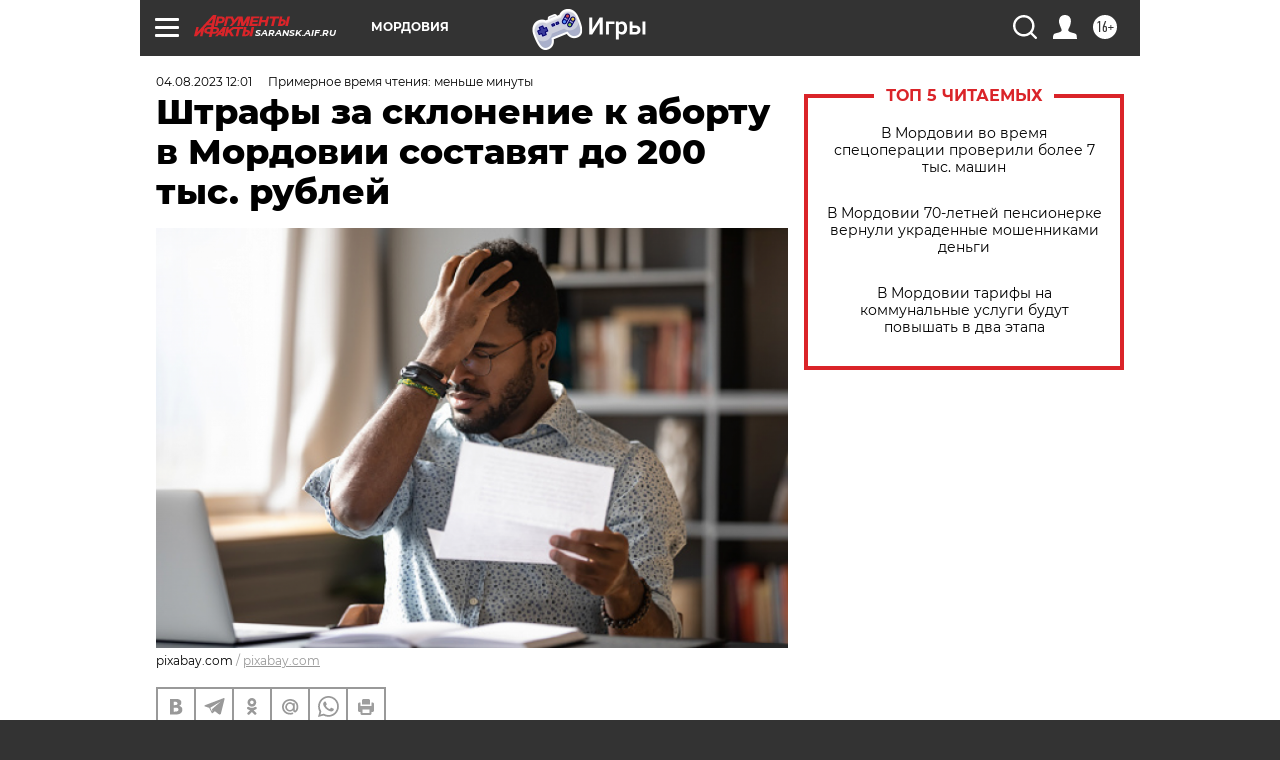

--- FILE ---
content_type: text/html; charset=UTF-8
request_url: https://saransk.aif.ru/society/shtrafy_za_sklonenie_k_abortu_v_mordovii_sostavyat_do_200_tys_rubley
body_size: 23313
content:
<!DOCTYPE html>
<!--[if IE 8]><html class="ie8"> <![endif]-->
<!--[if gt IE 8]><!--><html lang="ru"> <!--<![endif]-->
<head>
    <!-- created_at 21-01-2026 04:25:28 -->
    <script>
        window.isIndexPage = 0;
        window.isMobileBrowser = 0;
        window.disableSidebarCut = 1;
        window.bannerDebugMode = 0;
    </script>

                
                                    <meta http-equiv="Content-Type" content="text/html; charset=utf-8" >
<meta name="format-detection" content="telephone=no" >
<meta name="viewport" content="width=device-width, user-scalable=no, initial-scale=1.0, maximum-scale=1.0, minimum-scale=1.0" >
<meta http-equiv="X-UA-Compatible" content="IE=edge,chrome=1" >
<meta name="HandheldFriendly" content="true" >
<meta name="format-detection" content="telephone=no" >
<meta name="theme-color" content="#ffffff" >
<meta name="description" content="Соответствующий законопроект принят Госсобранием Республики." >
<meta name="keywords" content="борьба с абортами,штраф" >
<meta name="article:published_time" content="2023-08-04T09:01:21+0300" >
<meta property="og:title" content="Штрафы за склонение к аборту в Мордовии составят до 200 тыс. рублей" >
<meta property="og:description" content="Соответствующий законопроект принят Госсобранием Республики." >
<meta property="og:type" content="article" >
<meta property="og:image" content="https://aif-s3.aif.ru/images/033/397/a29e468a582d1a9ff0311ce04d4337f4.png" >
<meta property="og:url" content="https://saransk.aif.ru/society/shtrafy_za_sklonenie_k_abortu_v_mordovii_sostavyat_do_200_tys_rubley" >
<meta property="og:site_name" content="AiF" >
<meta property="twitter:card" content="summary_large_image" >
<meta property="twitter:site" content="@aifonline" >
<meta property="twitter:title" content="Штрафы за склонение к аборту в Мордовии составят до 200 тыс. рублей" >
<meta property="twitter:description" content="Соответствующий законопроект принят Госсобранием Республики." >
<meta property="twitter:creator" content="@aifonline" >
<meta property="twitter:image:src" content="https://aif-s3.aif.ru/images/033/397/a29e468a582d1a9ff0311ce04d4337f4.png" >
<meta property="twitter:domain" content="https://saransk.aif.ru/society/shtrafy_za_sklonenie_k_abortu_v_mordovii_sostavyat_do_200_tys_rubley" >
<meta name="facebook-domain-verification" content="jiqbwww7rrqnwzjkizob7wrpmgmwq3" >
        <title>Штрафы за склонение к аборту в Мордовии составят до 200 тыс. рублей | АиФ Мордовия</title>    <link rel="shortcut icon" type="image/x-icon" href="/favicon.ico" />
    <link rel="icon" type="image/svg+xml" href="/favicon.svg">
    
    <link rel="preload" href="/redesign2018/fonts/montserrat-v15-latin-ext_latin_cyrillic-ext_cyrillic-regular.woff2" as="font" type="font/woff2" crossorigin>
    <link rel="preload" href="/redesign2018/fonts/montserrat-v15-latin-ext_latin_cyrillic-ext_cyrillic-italic.woff2" as="font" type="font/woff2" crossorigin>
    <link rel="preload" href="/redesign2018/fonts/montserrat-v15-latin-ext_latin_cyrillic-ext_cyrillic-700.woff2" as="font" type="font/woff2" crossorigin>
    <link rel="preload" href="/redesign2018/fonts/montserrat-v15-latin-ext_latin_cyrillic-ext_cyrillic-700italic.woff2" as="font" type="font/woff2" crossorigin>
    <link rel="preload" href="/redesign2018/fonts/montserrat-v15-latin-ext_latin_cyrillic-ext_cyrillic-800.woff2" as="font" type="font/woff2" crossorigin>
    <link href="https://saransk.aif.ru/amp/society/shtrafy_za_sklonenie_k_abortu_v_mordovii_sostavyat_do_200_tys_rubley" rel="amphtml" >
<link href="https://saransk.aif.ru/society/shtrafy_za_sklonenie_k_abortu_v_mordovii_sostavyat_do_200_tys_rubley" rel="canonical" >
<link href="https://saransk.aif.ru/redesign2018/css/style.css?5a7" media="all" rel="stylesheet" type="text/css" >
<link href="https://saransk.aif.ru/img/icon/apple_touch_icon_57x57.png?5a7" rel="apple-touch-icon" sizes="57x57" >
<link href="https://saransk.aif.ru/img/icon/apple_touch_icon_114x114.png?5a7" rel="apple-touch-icon" sizes="114x114" >
<link href="https://saransk.aif.ru/img/icon/apple_touch_icon_72x72.png?5a7" rel="apple-touch-icon" sizes="72x72" >
<link href="https://saransk.aif.ru/img/icon/apple_touch_icon_144x144.png?5a7" rel="apple-touch-icon" sizes="144x144" >
<link href="https://saransk.aif.ru/img/icon/apple-touch-icon.png?5a7" rel="apple-touch-icon" sizes="180x180" >
<link href="https://saransk.aif.ru/img/icon/favicon-32x32.png?5a7" rel="icon" type="image/png" sizes="32x32" >
<link href="https://saransk.aif.ru/img/icon/favicon-16x16.png?5a7" rel="icon" type="image/png" sizes="16x16" >
<link href="https://saransk.aif.ru/img/manifest.json?5a7" rel="manifest" >
<link href="https://saransk.aif.ru/img/safari-pinned-tab.svg?5a7" rel="mask-icon" color="#d55b5b" >
<link href="https://ads.betweendigital.com" rel="preconnect" crossorigin="" >
        <script type="text/javascript">
    //<!--
    var isRedesignPage = true;    //-->
</script>
<script type="text/javascript" src="https://saransk.aif.ru/js/output/jquery.min.js?5a7"></script>
<script type="text/javascript" src="https://saransk.aif.ru/js/output/header_scripts.js?5a7"></script>
<script type="text/javascript">
    //<!--
    var _sf_startpt=(new Date()).getTime()    //-->
</script>
<script type="application/ld+json">
    {"@context":"https:\/\/schema.org","@type":"BreadcrumbList","itemListElement":[{"@type":"ListItem","position":1,"name":"\u0410\u0440\u0433\u0443\u043c\u0435\u043d\u0442\u044b \u0438 \u0424\u0430\u043a\u0442\u044b","item":"https:\/\/saransk.aif.ru\/"},{"@type":"ListItem","position":2,"name":"\u041e\u0411\u0429\u0415\u0421\u0422\u0412\u041e","item":"https:\/\/saransk.aif.ru\/society"},{"@type":"ListItem","position":3,"name":"\u0428\u0442\u0440\u0430\u0444\u044b \u0437\u0430 \u0441\u043a\u043b\u043e\u043d\u0435\u043d\u0438\u0435 \u043a \u0430\u0431\u043e\u0440\u0442\u0443 \u0432 \u041c\u043e\u0440\u0434\u043e\u0432\u0438\u0438 \u0441\u043e\u0441\u0442\u0430\u0432\u044f\u0442 \u0434\u043e 200 \u0442\u044b\u0441. \u0440\u0443\u0431\u043b\u0435\u0439","item":"https:\/\/saransk.aif.ru\/society\/shtrafy_za_sklonenie_k_abortu_v_mordovii_sostavyat_do_200_tys_rubley"}]}</script>
<script type="text/javascript" src="https://yastatic.net/s3/passport-sdk/autofill/v1/sdk-suggest-with-polyfills-latest.js?5a7"></script>
<script type="text/javascript">
    //<!--
    window.YandexAuthParams = {"oauthQueryParams":{"client_id":"b104434ccf5a4638bdfe8a9101264f3c","response_type":"code","redirect_uri":"https:\/\/aif.ru\/oauth\/yandex\/callback"},"tokenPageOrigin":"https:\/\/aif.ru"};    //-->
</script>
<script type="text/javascript">
    //<!--
    function AdFox_getWindowSize() {
    var winWidth,winHeight;
	if( typeof( window.innerWidth ) == 'number' ) {
		//Non-IE
		winWidth = window.innerWidth;
		winHeight = window.innerHeight;
	} else if( document.documentElement && ( document.documentElement.clientWidth || document.documentElement.clientHeight ) ) {
		//IE 6+ in 'standards compliant mode'
		winWidth = document.documentElement.clientWidth;
		winHeight = document.documentElement.clientHeight;
	} else if( document.body && ( document.body.clientWidth || document.body.clientHeight ) ) {
		//IE 4 compatible
		winWidth = document.body.clientWidth;
		winHeight = document.body.clientHeight;
	}
	return {"width":winWidth, "height":winHeight};
}//END function AdFox_getWindowSize

function AdFox_getElementPosition(elemId){
    var elem;
    
    if (document.getElementById) {
		elem = document.getElementById(elemId);
	}
	else if (document.layers) {
		elem = document.elemId;
	}
	else if (document.all) {
		elem = document.all.elemId;
	}
    var w = elem.offsetWidth;
    var h = elem.offsetHeight;	
    var l = 0;
    var t = 0;
	
    while (elem)
    {
        l += elem.offsetLeft;
        t += elem.offsetTop;
        elem = elem.offsetParent;
    }

    return {"left":l, "top":t, "width":w, "height":h};
} //END function AdFox_getElementPosition

function AdFox_getBodyScrollTop(){
	return self.pageYOffset || (document.documentElement && document.documentElement.scrollTop) || (document.body && document.body.scrollTop);
} //END function AdFox_getBodyScrollTop

function AdFox_getBodyScrollLeft(){
	return self.pageXOffset || (document.documentElement && document.documentElement.scrollLeft) || (document.body && document.body.scrollLeft);
}//END function AdFox_getBodyScrollLeft

function AdFox_Scroll(elemId,elemSrc){
   var winPos = AdFox_getWindowSize();
   var winWidth = winPos.width;
   var winHeight = winPos.height;
   var scrollY = AdFox_getBodyScrollTop();
   var scrollX =  AdFox_getBodyScrollLeft();
   var divId = 'AdFox_banner_'+elemId;
   var ltwhPos = AdFox_getElementPosition(divId);
   var lPos = ltwhPos.left;
   var tPos = ltwhPos.top;

   if(scrollY+winHeight+5 >= tPos && scrollX+winWidth+5 >= lPos){
      AdFox_getCodeScript(1,elemId,elemSrc);
	  }else{
	     setTimeout('AdFox_Scroll('+elemId+',"'+elemSrc+'");',100);
	  }
}//End function AdFox_Scroll    //-->
</script>
<script type="text/javascript">
    //<!--
    function AdFox_SetLayerVis(spritename,state){
   document.getElementById(spritename).style.visibility=state;
}

function AdFox_Open(AF_id){
   AdFox_SetLayerVis('AdFox_DivBaseFlash_'+AF_id, "hidden");
   AdFox_SetLayerVis('AdFox_DivOverFlash_'+AF_id, "visible");
}

function AdFox_Close(AF_id){
   AdFox_SetLayerVis('AdFox_DivOverFlash_'+AF_id, "hidden");
   AdFox_SetLayerVis('AdFox_DivBaseFlash_'+AF_id, "visible");
}

function AdFox_getCodeScript(AF_n,AF_id,AF_src){
   var AF_doc;
   if(AF_n<10){
      try{
	     if(document.all && !window.opera){
		    AF_doc = window.frames['AdFox_iframe_'+AF_id].document;
			}else if(document.getElementById){
			         AF_doc = document.getElementById('AdFox_iframe_'+AF_id).contentDocument;
					 }
		 }catch(e){}
    if(AF_doc){
	   AF_doc.write('<scr'+'ipt type="text/javascript" src="'+AF_src+'"><\/scr'+'ipt>');
	   }else{
	      setTimeout('AdFox_getCodeScript('+(++AF_n)+','+AF_id+',"'+AF_src+'");', 100);
		  }
		  }
}

function adfoxSdvigContent(banID, flashWidth, flashHeight){
	var obj = document.getElementById('adfoxBanner'+banID).style;
	if (flashWidth == '100%') obj.width = flashWidth;
	    else obj.width = flashWidth + "px";
	if (flashHeight == '100%') obj.height = flashHeight;
	    else obj.height = flashHeight + "px";
}

function adfoxVisibilityFlash(banName, flashWidth, flashHeight){
    	var obj = document.getElementById(banName).style;
	if (flashWidth == '100%') obj.width = flashWidth;
	    else obj.width = flashWidth + "px";
	if (flashHeight == '100%') obj.height = flashHeight;
	    else obj.height = flashHeight + "px";
}

function adfoxStart(banID, FirShowFlNum, constVisFlashFir, sdvigContent, flash1Width, flash1Height, flash2Width, flash2Height){
	if (FirShowFlNum == 1) adfoxVisibilityFlash('adfoxFlash1'+banID, flash1Width, flash1Height);
	    else if (FirShowFlNum == 2) {
		    adfoxVisibilityFlash('adfoxFlash2'+banID, flash2Width, flash2Height);
	        if (constVisFlashFir == 'yes') adfoxVisibilityFlash('adfoxFlash1'+banID, flash1Width, flash1Height);
		    if (sdvigContent == 'yes') adfoxSdvigContent(banID, flash2Width, flash2Height);
		        else adfoxSdvigContent(banID, flash1Width, flash1Height);
	}
}

function adfoxOpen(banID, constVisFlashFir, sdvigContent, flash2Width, flash2Height){
	var aEventOpenClose = new Image();
	var obj = document.getElementById("aEventOpen"+banID);
	if (obj) aEventOpenClose.src =  obj.title+'&rand='+Math.random()*1000000+'&prb='+Math.random()*1000000;
	adfoxVisibilityFlash('adfoxFlash2'+banID, flash2Width, flash2Height);
	if (constVisFlashFir != 'yes') adfoxVisibilityFlash('adfoxFlash1'+banID, 1, 1);
	if (sdvigContent == 'yes') adfoxSdvigContent(banID, flash2Width, flash2Height);
}


function adfoxClose(banID, constVisFlashFir, sdvigContent, flash1Width, flash1Height){
	var aEventOpenClose = new Image();
	var obj = document.getElementById("aEventClose"+banID);
	if (obj) aEventOpenClose.src =  obj.title+'&rand='+Math.random()*1000000+'&prb='+Math.random()*1000000;
	adfoxVisibilityFlash('adfoxFlash2'+banID, 1, 1);
	if (constVisFlashFir != 'yes') adfoxVisibilityFlash('adfoxFlash1'+banID, flash1Width, flash1Height);
	if (sdvigContent == 'yes') adfoxSdvigContent(banID, flash1Width, flash1Height);
}    //-->
</script>
<script type="text/javascript" async="true" src="https://yandex.ru/ads/system/header-bidding.js?5a7"></script>
<script type="text/javascript" src="https://ad.mail.ru/static/sync-loader.js?5a7"></script>
<script type="text/javascript" async="true" src="https://cdn.skcrtxr.com/roxot-wrapper/js/roxot-manager.js?pid=42c21743-edce-4460-a03e-02dbaef8f162"></script>
<script type="text/javascript" src="https://cdn-rtb.sape.ru/js/uids.js?5a7"></script>
<script type="text/javascript">
    //<!--
        var adfoxBiddersMap = {
    "betweenDigital": "816043",
 "mediasniper": "2218745",
    "myTarget": "810102",
 "buzzoola": "1096246",
 "adfox_roden-media": "3373170",
    "videonow": "2966090", 
 "adfox_adsmart": "1463295",
  "Gnezdo": "3123512",
    "roxot": "3196121",
 "astralab": "2486209",
  "getintent": "3186204",
 "sape": "2758269",
 "adwile": "2733112",
 "hybrid": "2809332"
};
var syncid = window.rb_sync.id;
	  var biddersCpmAdjustmentMap = {
      'adfox_adsmart': 0.6,
	  'Gnezdo': 0.8,
	  'adwile': 0.8
  };

if (window.innerWidth >= 1024) {
var adUnits = [{
        "code": "adfox_153825256063495017",
  "sizes": [[300, 600], [240,400]],
        "bids": [{
                "bidder": "betweenDigital",
                "params": {
                    "placementId": "3235886"
                }
            },{
                "bidder": "myTarget",
                "params": {
                    "placementId": "555209",
"sendTargetRef": "true",
"additional": {
"fpid": syncid
}			
                }
            },{
                "bidder": "hybrid",
                "params": {
                    "placementId": "6582bbf77bc72f59c8b22f65"
                }
            },{
                "bidder": "buzzoola",
                "params": {
                    "placementId": "1252803"
                }
            },{
                "bidder": "videonow",
                "params": {
                    "placementId": "8503533"
                }
            },{
                    "bidder": "adfox_adsmart",
                    "params": {
						p1: 'cqguf',
						p2: 'hhro'
					}
            },{
                    "bidder": "roxot",
                    "params": {
						placementId: '2027d57b-1cff-4693-9a3c-7fe57b3bcd1f',
						sendTargetRef: true
					}
            },{
                    "bidder": "mediasniper",
                    "params": {
						"placementId": "4417"
					}
            },{
                    "bidder": "Gnezdo",
                    "params": {
						"placementId": "354318"
					}
            },{
                    "bidder": "getintent",
                    "params": {
						"placementId": "215_V_aif.ru_D_Top_300x600"
					}
            },{
                    "bidder": "adfox_roden-media",
                    "params": {
						p1: "dilmj",
						p2: "emwl"
					}
            },{
                    "bidder": "astralab",
                    "params": {
						"placementId": "642ad3a28528b410c4990932"
					}
            }
        ]
    },{
        "code": "adfox_150719646019463024",
		"sizes": [[640,480], [640,360]],
        "bids": [{
                "bidder": "adfox_adsmart",
                    "params": {
						p1: 'cmqsb',
						p2: 'ul'
					}
            },{
                "bidder": "sape",
                "params": {
                    "placementId": "872427",
					additional: {
                       sapeFpUids: window.sapeRrbFpUids || []
                   }				
                }
            },{
                "bidder": "roxot",
                "params": {
                    placementId: '2b61dd56-9c9f-4c45-a5f5-98dd5234b8a1',
					sendTargetRef: true
                }
            },{
                "bidder": "getintent",
                "params": {
                    "placementId": "215_V_aif.ru_D_AfterArticle_640х480"
                }
            }
        ]
    },{
        "code": "adfox_149010055036832877",
		"sizes": [[970,250]],
		"bids": [{
                    "bidder": "adfox_roden-media",
                    "params": {
						p1: 'dilmi',
						p2: 'hfln'
					}
            },{
                    "bidder": "buzzoola",
                    "params": {
						"placementId": "1252804"
					}
            },{
                    "bidder": "getintent",
                    "params": {
						"placementId": "215_V_aif.ru_D_Billboard_970x250"
					}
            },{
                "bidder": "astralab",
                "params": {
                    "placementId": "67bf071f4e6965fa7b30fea3"
                }
            },{
                    "bidder": "hybrid",
                    "params": {
						"placementId": "6582bbf77bc72f59c8b22f66"
					}
            },{
                    "bidder": "myTarget",
                    "params": {
						"placementId": "1462991",
"sendTargetRef": "true",
"additional": {
"fpid": syncid
}			
					}
            }			           
        ]        
    },{
        "code": "adfox_149874332414246474",
		"sizes": [[640,360], [300,250], [640,480]],
		"codeType": "combo",
		"bids": [{
                "bidder": "mediasniper",
                "params": {
                    "placementId": "4419"
                }
            },{
                "bidder": "buzzoola",
                "params": {
                    "placementId": "1220692"
                }
            },{
                "bidder": "astralab",
                "params": {
                    "placementId": "66fd25eab13381b469ae4b39"
                }
            },
			{
                    "bidder": "betweenDigital",
                    "params": {
						"placementId": "4502825"
					}
            }
			           
        ]        
    },{
        "code": "adfox_149848658878716687",
		"sizes": [[300,600], [240,400]],
        "bids": [{
                "bidder": "betweenDigital",
                "params": {
                    "placementId": "3377360"
                }
            },{
                "bidder": "roxot",
                "params": {
                    placementId: 'fdaba944-bdaa-4c63-9dd3-af12fc6afbf8',
					sendTargetRef: true
                }
            },{
                "bidder": "sape",
                "params": {
                    "placementId": "872425",
					additional: {
                       sapeFpUids: window.sapeRrbFpUids || []
                   }
                }
            },{
                "bidder": "adwile",
                "params": {
                    "placementId": "27990"
                }
            }
        ]        
    }
],
	syncPixels = [{
    bidder: 'hybrid',
    pixels: [
    "https://www.tns-counter.ru/V13a****idsh_ad/ru/CP1251/tmsec=idsh_dis/",
    "https://www.tns-counter.ru/V13a****idsh_vid/ru/CP1251/tmsec=idsh_aifru-hbrdis/",
    "https://mc.yandex.ru/watch/66716692?page-url=aifru%3Futm_source=dis_hybrid_default%26utm_medium=%26utm_campaign=%26utm_content=%26utm_term=&page-ref="+window.location.href
]
  }
  ];
} else if (window.innerWidth < 1024) {
var adUnits = [{
        "code": "adfox_14987283079885683",
		"sizes": [[300,250], [300,240]],
        "bids": [{
                "bidder": "betweenDigital",
                "params": {
                    "placementId": "2492448"
                }
            },{
                "bidder": "myTarget",
                "params": {
                    "placementId": "226830",
"sendTargetRef": "true",
"additional": {
"fpid": syncid
}			
                }
            },{
                "bidder": "hybrid",
                "params": {
                    "placementId": "6582bbf77bc72f59c8b22f64"
                }
            },{
                "bidder": "mediasniper",
                "params": {
                    "placementId": "4418"
                }
            },{
                "bidder": "buzzoola",
                "params": {
                    "placementId": "563787"
                }
            },{
                "bidder": "roxot",
                "params": {
                    placementId: '20bce8ad-3a5e-435a-964f-47be17e201cf',
					sendTargetRef: true
                }
            },{
                "bidder": "videonow",
                "params": {
                    "placementId": "2577490"
                }
            },{
                "bidder": "adfox_adsmart",
                    "params": {
						p1: 'cqmbg',
						p2: 'ul'
					}
            },{
                    "bidder": "Gnezdo",
                    "params": {
						"placementId": "354316"
					}
            },{
                    "bidder": "getintent",
                    "params": {
						"placementId": "215_V_aif.ru_M_Top_300x250"
					}
            },{
                    "bidder": "adfox_roden-media",
                    "params": {
						p1: "dilmx",
						p2: "hbts"
					}
            },{
                "bidder": "astralab",
                "params": {
                    "placementId": "642ad47d8528b410c4990933"
                }
            }			
        ]        
    },{
        "code": "adfox_153545578261291257",
		"bids": [{
                    "bidder": "sape",
                    "params": {
						"placementId": "872426",
					additional: {
                       sapeFpUids: window.sapeRrbFpUids || []
                   }
					}
            },{
                    "bidder": "roxot",
                    "params": {
						placementId: 'eb2ebb9c-1e7e-4c80-bef7-1e93debf197c',
						sendTargetRef: true
					}
            }
			           
        ]        
    },{
        "code": "adfox_165346609120174064",
		"sizes": [[320,100]],
		"bids": [            
            		{
                    "bidder": "buzzoola",
                    "params": {
						"placementId": "1252806"
					}
            },{
                    "bidder": "getintent",
                    "params": {
						"placementId": "215_V_aif.ru_M_FloorAd_320x100"
					}
            }
			           
        ]        
    },{
        "code": "adfox_155956315896226671",
		"bids": [            
            		{
                    "bidder": "buzzoola",
                    "params": {
						"placementId": "1252805"
					}
            },{
                    "bidder": "sape",
                    "params": {
						"placementId": "887956",
					additional: {
                       sapeFpUids: window.sapeRrbFpUids || []
                   }
					}
            },{
                    "bidder": "myTarget",
                    "params": {
						"placementId": "821424",
"sendTargetRef": "true",
"additional": {
"fpid": syncid
}			
					}
            }
			           
        ]        
    },{
        "code": "adfox_149874332414246474",
		"sizes": [[640,360], [300,250], [640,480]],
		"codeType": "combo",
		"bids": [{
                "bidder": "adfox_roden-media",
                "params": {
					p1: 'dilmk',
					p2: 'hfiu'
				}
            },{
                "bidder": "mediasniper",
                "params": {
                    "placementId": "4419"
                }
            },{
                "bidder": "roxot",
                "params": {
                    placementId: 'ba25b33d-cd61-4c90-8035-ea7d66f011c6',
					sendTargetRef: true
                }
            },{
                "bidder": "adwile",
                "params": {
                    "placementId": "27991"
                }
            },{
                    "bidder": "Gnezdo",
                    "params": {
						"placementId": "354317"
					}
            },{
                    "bidder": "getintent",
                    "params": {
						"placementId": "215_V_aif.ru_M_Comboblock_300x250"
					}
            },{
                    "bidder": "astralab",
                    "params": {
						"placementId": "66fd260fb13381b469ae4b3f"
					}
            },{
                    "bidder": "betweenDigital",
                    "params": {
						"placementId": "4502825"
					}
            }
			]        
    }
],
	syncPixels = [
  {
    bidder: 'hybrid',
    pixels: [
    "https://www.tns-counter.ru/V13a****idsh_ad/ru/CP1251/tmsec=idsh_mob/",
    "https://www.tns-counter.ru/V13a****idsh_vid/ru/CP1251/tmsec=idsh_aifru-hbrmob/",
    "https://mc.yandex.ru/watch/66716692?page-url=aifru%3Futm_source=mob_hybrid_default%26utm_medium=%26utm_campaign=%26utm_content=%26utm_term=&page-ref="+window.location.href
]
  }
  ];
}
var userTimeout = 1500;
window.YaHeaderBiddingSettings = {
    biddersMap: adfoxBiddersMap,
	biddersCpmAdjustmentMap: biddersCpmAdjustmentMap,
    adUnits: adUnits,
    timeout: userTimeout,
    syncPixels: syncPixels	
};    //-->
</script>
<script type="text/javascript">
    //<!--
    window.yaContextCb = window.yaContextCb || []    //-->
</script>
<script type="text/javascript" async="true" src="https://yandex.ru/ads/system/context.js?5a7"></script>
<script type="text/javascript">
    //<!--
    window.EventObserver = {
    observers: {},

    subscribe: function (name, fn) {
        if (!this.observers.hasOwnProperty(name)) {
            this.observers[name] = [];
        }
        this.observers[name].push(fn)
    },
    
    unsubscribe: function (name, fn) {
        if (!this.observers.hasOwnProperty(name)) {
            return;
        }
        this.observers[name] = this.observers[name].filter(function (subscriber) {
            return subscriber !== fn
        })
    },
    
    broadcast: function (name, data) {
        if (!this.observers.hasOwnProperty(name)) {
            return;
        }
        this.observers[name].forEach(function (subscriber) {
            return subscriber(data)
        })
    }
};    //-->
</script>    
    <script>
  var adcm_config ={
    id:1064,
    platformId: 64,
    init: function () {
      window.adcm.call();
    }
  };
</script>
<script src="https://tag.digitaltarget.ru/adcm.js" async></script>    <meta name="yandex-verification" content="a477aea6ccb3e156" />    <link rel="stylesheet" type="text/css" media="print" href="https://saransk.aif.ru/redesign2018/css/print.css?5a7" />
    <base href=""/>
</head><body class="region__saransk ">
<div class="overlay"></div>
<!-- Rating@Mail.ru counter -->
<script type="text/javascript">
var _tmr = window._tmr || (window._tmr = []);
_tmr.push({id: "59428", type: "pageView", start: (new Date()).getTime()});
(function (d, w, id) {
  if (d.getElementById(id)) return;
  var ts = d.createElement("script"); ts.type = "text/javascript"; ts.async = true; ts.id = id;
  ts.src = "https://top-fwz1.mail.ru/js/code.js";
  var f = function () {var s = d.getElementsByTagName("script")[0]; s.parentNode.insertBefore(ts, s);};
  if (w.opera == "[object Opera]") { d.addEventListener("DOMContentLoaded", f, false); } else { f(); }
})(document, window, "topmailru-code");
</script><noscript><div>
<img src="https://top-fwz1.mail.ru/counter?id=59428;js=na" style="border:0;position:absolute;left:-9999px;" alt="Top.Mail.Ru" />
</div></noscript>
<!-- //Rating@Mail.ru counter -->



<div class="container white_bg" id="container">
    
        <noindex><div class="adv_content bp__body_first adwrapper"><div class="banner_params hide" data-params="{&quot;id&quot;:5465,&quot;num&quot;:1,&quot;place&quot;:&quot;body_first&quot;}"></div>
<!--AdFox START-->
<!--aif_direct-->
<!--Площадка: AIF_fullscreen/catfish / * / *-->
<!--Тип баннера: CatFish-->
<!--Расположение: <верх страницы>-->
<div id="adfox_155956532411722131"></div>
<script>
window.yaContextCb.push(()=>{
    Ya.adfoxCode.create({
      ownerId: 249933,
        containerId: 'adfox_155956532411722131',
type: 'fullscreen',
platform: 'desktop',
        params: {
            pp: 'g',
            ps: 'didj',
            p2: 'gkue',
            puid1: ''
        }
    });
});
</script></div></noindex>
        
        <!--баннер над шапкой--->
                <div class="banner_box">
            <div class="main_banner">
                <noindex><div class="adv_content bp__header no_portr cont_center adwrapper no_mob"><div class="banner_params hide" data-params="{&quot;id&quot;:1500,&quot;num&quot;:1,&quot;place&quot;:&quot;header&quot;}"></div>
<center data-slot="1500">

<!--AdFox START-->
<!--aif_direct-->
<!--Площадка: AIF.ru / * / *-->
<!--Тип баннера: Background-->
<!--Расположение: <верх страницы>-->
<div id="adfox_149010055036832877"></div>
<script>
window.yaContextCb.push(()=>{
    Ya.adfoxCode.create({
      ownerId: 249933,
        containerId: 'adfox_149010055036832877',
        params: {
            pp: 'g',
            ps: 'chxs',
            p2: 'fmis'
          
        }
    });
});
</script>

<script>
$(document).ready(function() {
$('#container').addClass('total_branb_no_top');
 });
</script>
<style>
body > a[style] {position:fixed !important;}
</style> 
  


</center></div></noindex>            </div>
        </div>
                <!--//баннер  над шапкой--->

    <script>
	currentUser = new User();
</script>

<header class="header">
    <div class="count_box_nodisplay">
    <div class="couter_block"><!--LiveInternet counter-->
<script type="text/javascript"><!--
document.write("<img src='https://counter.yadro.ru//hit;AIF?r"+escape(document.referrer)+((typeof(screen)=="undefined")?"":";s"+screen.width+"*"+screen.height+"*"+(screen.colorDepth?screen.colorDepth:screen.pixelDepth))+";u"+escape(document.URL)+";h"+escape(document.title.substring(0,80))+";"+Math.random()+"' width=1 height=1 alt=''>");
//--></script><!--/LiveInternet--></div></div>    <div class="topline">
    <a href="#" class="burger openCloser">
        <div class="burger__wrapper">
            <span class="burger__line"></span>
            <span class="burger__line"></span>
            <span class="burger__line"></span>
        </div>
    </a>

    
    <a href="/" class="logo_box">
                <img width="96" height="22" src="https://saransk.aif.ru/redesign2018/img/logo.svg?5a7" alt="Аргументы и Факты">
        <div class="region_url">
            saransk.aif.ru        </div>
            </a>
    <div itemscope itemtype="http://schema.org/Organization" class="schema_org">
        <img itemprop="logo" src="https://saransk.aif.ru/redesign2018/img/logo.svg?5a7" />
        <a itemprop="url" href="/"></a>
        <meta itemprop="name" content="АО «Аргументы и Факты»" />
        <div itemprop="address" itemscope itemtype="http://schema.org/PostalAddress">
            <meta itemprop="postalCode" content="101000" />
            <meta itemprop="addressLocality" content="Москва" />
            <meta itemprop="streetAddress" content="ул. Мясницкая, д. 42"/>
            <meta itemprop="addressCountry" content="RU"/>
            <a itemprop="telephone" href="tel:+74956465757">+7 (495) 646 57 57</a>
        </div>
    </div>
    <div class="age16 age16_topline">16+</div>
    <a href="#" class="region regionOpenCloser">
        <img width="19" height="25" src="https://saransk.aif.ru/redesign2018/img/location.svg?5a7"><span>Мордовия</span>
    </a>
    <div class="topline__slot">
         <noindex><div class="adv_content bp__header_in_topline adwrapper"><div class="banner_params hide" data-params="{&quot;id&quot;:6014,&quot;num&quot;:1,&quot;place&quot;:&quot;header_in_topline&quot;}"></div>
<a href="https://aif.ru/onlinegames?utm_source=aif&utm_medium=banner&utm_campaign=games">
  <img src="https://static1-repo.aif.ru/1/ce/3222991/243b17d0964e68617fe6015e07883e97.webp"
       border="0" width="200" height="56" alt="Игры — АиФ Онлайн">
</a></div></noindex>    </div>

    <!--a class="topline__hashtag" href="https://aif.ru/health/coronavirus/?utm_medium=header&utm_content=covid&utm_source=aif">#остаемсядома</a-->
    <div class="auth_user_status_js">
        <a href="#" class="user auth_link_login_js auth_open_js"><img width="24" height="24" src="https://saransk.aif.ru/redesign2018/img/user_ico.svg?5a7"></a>
        <a href="/profile" class="user auth_link_profile_js" style="display: none"><img width="24" height="24" src="https://saransk.aif.ru/redesign2018/img/user_ico.svg?5a7"></a>
    </div>
    <div class="search_box">
        <a href="#" class="search_ico searchOpener">
            <img width="24" height="24" src="https://saransk.aif.ru/redesign2018/img/search_ico.svg?5a7">
        </a>
        <div class="search_input">
            <form action="/search" id="search_form1">
                <input type="text" name="text" maxlength="50"/>
            </form>
        </div>
    </div>
</div>

<div class="fixed_menu topline">
    <div class="cont_center">
        <a href="#" class="burger openCloser">
            <div class="burger__wrapper">
                <span class="burger__line"></span>
                <span class="burger__line"></span>
                <span class="burger__line"></span>
            </div>
        </a>
        <a href="/" class="logo_box">
                        <img width="96" height="22" src="https://saransk.aif.ru/redesign2018/img/logo.svg?5a7" alt="Аргументы и Факты">
            <div class="region_url">
                saransk.aif.ru            </div>
                    </a>
        <div class="age16 age16_topline">16+</div>
        <a href="/" class="region regionOpenCloser">
            <img width="19" height="25" src="https://saransk.aif.ru/redesign2018/img/location.svg?5a7">
            <span>Мордовия</span>
        </a>
        <div class="topline__slot">
            <noindex><div class="adv_content bp__header_in_topline adwrapper"><div class="banner_params hide" data-params="{&quot;id&quot;:6014,&quot;num&quot;:1,&quot;place&quot;:&quot;header_in_topline&quot;}"></div>
<a href="https://aif.ru/onlinegames?utm_source=aif&utm_medium=banner&utm_campaign=games">
  <img src="https://static1-repo.aif.ru/1/ce/3222991/243b17d0964e68617fe6015e07883e97.webp"
       border="0" width="200" height="56" alt="Игры — АиФ Онлайн">
</a></div></noindex>        </div>

        <!--a class="topline__hashtag" href="https://aif.ru/health/coronavirus/?utm_medium=header&utm_content=covid&utm_source=aif">#остаемсядома</a-->
        <div class="auth_user_status_js">
            <a href="#" class="user auth_link_login_js auth_open_js"><img width="24" height="24" src="https://saransk.aif.ru/redesign2018/img/user_ico.svg?5a7"></a>
            <a href="/profile" class="user auth_link_profile_js" style="display: none"><img width="24" height="24" src="https://saransk.aif.ru/redesign2018/img/user_ico.svg?5a7"></a>
        </div>
        <div class="search_box">
            <a href="#" class="search_ico searchOpener">
                <img width="24" height="24" src="https://saransk.aif.ru/redesign2018/img/search_ico.svg?5a7">
            </a>
            <div class="search_input">
                <form action="/search">
                    <input type="text" name="text" maxlength="50" >
                </form>
            </div>
        </div>
    </div>
</div>    <div class="regions_box">
    <nav class="cont_center">
        <ul class="regions">
            <li><a href="https://aif.ru?from_menu=1">ФЕДЕРАЛЬНЫЙ</a></li>
            <li><a href="https://spb.aif.ru">САНКТ-ПЕТЕРБУРГ</a></li>

            
                                    <li><a href="https://adigea.aif.ru">Адыгея</a></li>
                
            
                                    <li><a href="https://arh.aif.ru">Архангельск</a></li>
                
            
                
            
                
            
                                    <li><a href="https://astrakhan.aif.ru">Астрахань</a></li>
                
            
                                    <li><a href="https://altai.aif.ru">Барнаул</a></li>
                
            
                                    <li><a href="https://aif.by">Беларусь</a></li>
                
            
                                    <li><a href="https://bel.aif.ru">Белгород</a></li>
                
            
                
            
                                    <li><a href="https://bryansk.aif.ru">Брянск</a></li>
                
            
                                    <li><a href="https://bur.aif.ru">Бурятия</a></li>
                
            
                                    <li><a href="https://vl.aif.ru">Владивосток</a></li>
                
            
                                    <li><a href="https://vlad.aif.ru">Владимир</a></li>
                
            
                                    <li><a href="https://vlg.aif.ru">Волгоград</a></li>
                
            
                                    <li><a href="https://vologda.aif.ru">Вологда</a></li>
                
            
                                    <li><a href="https://vrn.aif.ru">Воронеж</a></li>
                
            
                
            
                                    <li><a href="https://dag.aif.ru">Дагестан</a></li>
                
            
                
            
                                    <li><a href="https://ivanovo.aif.ru">Иваново</a></li>
                
            
                                    <li><a href="https://irk.aif.ru">Иркутск</a></li>
                
            
                                    <li><a href="https://kazan.aif.ru">Казань</a></li>
                
            
                                    <li><a href="https://kzaif.kz">Казахстан</a></li>
                
            
                
            
                                    <li><a href="https://klg.aif.ru">Калининград</a></li>
                
            
                
            
                                    <li><a href="https://kaluga.aif.ru">Калуга</a></li>
                
            
                                    <li><a href="https://kamchatka.aif.ru">Камчатка</a></li>
                
            
                
            
                                    <li><a href="https://karel.aif.ru">Карелия</a></li>
                
            
                                    <li><a href="https://kirov.aif.ru">Киров</a></li>
                
            
                                    <li><a href="https://komi.aif.ru">Коми</a></li>
                
            
                                    <li><a href="https://kostroma.aif.ru">Кострома</a></li>
                
            
                                    <li><a href="https://kuban.aif.ru">Краснодар</a></li>
                
            
                                    <li><a href="https://krsk.aif.ru">Красноярск</a></li>
                
            
                                    <li><a href="https://krym.aif.ru">Крым</a></li>
                
            
                                    <li><a href="https://kuzbass.aif.ru">Кузбасс</a></li>
                
            
                
            
                
            
                                    <li><a href="https://aif.kg">Кыргызстан</a></li>
                
            
                                    <li><a href="https://mar.aif.ru">Марий Эл</a></li>
                
            
                                    <li><a href="https://saransk.aif.ru">Мордовия</a></li>
                
            
                                    <li><a href="https://murmansk.aif.ru">Мурманск</a></li>
                
            
                
            
                                    <li><a href="https://nn.aif.ru">Нижний Новгород</a></li>
                
            
                                    <li><a href="https://nsk.aif.ru">Новосибирск</a></li>
                
            
                
            
                                    <li><a href="https://omsk.aif.ru">Омск</a></li>
                
            
                                    <li><a href="https://oren.aif.ru">Оренбург</a></li>
                
            
                                    <li><a href="https://penza.aif.ru">Пенза</a></li>
                
            
                                    <li><a href="https://perm.aif.ru">Пермь</a></li>
                
            
                                    <li><a href="https://pskov.aif.ru">Псков</a></li>
                
            
                                    <li><a href="https://rostov.aif.ru">Ростов-на-Дону</a></li>
                
            
                                    <li><a href="https://rzn.aif.ru">Рязань</a></li>
                
            
                                    <li><a href="https://samara.aif.ru">Самара</a></li>
                
            
                
            
                                    <li><a href="https://saratov.aif.ru">Саратов</a></li>
                
            
                                    <li><a href="https://sakhalin.aif.ru">Сахалин</a></li>
                
            
                
            
                                    <li><a href="https://smol.aif.ru">Смоленск</a></li>
                
            
                
            
                                    <li><a href="https://stav.aif.ru">Ставрополь</a></li>
                
            
                
            
                                    <li><a href="https://tver.aif.ru">Тверь</a></li>
                
            
                                    <li><a href="https://tlt.aif.ru">Тольятти</a></li>
                
            
                                    <li><a href="https://tomsk.aif.ru">Томск</a></li>
                
            
                                    <li><a href="https://tula.aif.ru">Тула</a></li>
                
            
                                    <li><a href="https://tmn.aif.ru">Тюмень</a></li>
                
            
                                    <li><a href="https://udm.aif.ru">Удмуртия</a></li>
                
            
                
            
                                    <li><a href="https://ul.aif.ru">Ульяновск</a></li>
                
            
                                    <li><a href="https://ural.aif.ru">Урал</a></li>
                
            
                                    <li><a href="https://ufa.aif.ru">Уфа</a></li>
                
            
                
            
                
            
                                    <li><a href="https://hab.aif.ru">Хабаровск</a></li>
                
            
                
            
                                    <li><a href="https://chv.aif.ru">Чебоксары</a></li>
                
            
                                    <li><a href="https://chel.aif.ru">Челябинск</a></li>
                
            
                                    <li><a href="https://chr.aif.ru">Черноземье</a></li>
                
            
                                    <li><a href="https://chita.aif.ru">Чита</a></li>
                
            
                                    <li><a href="https://ugra.aif.ru">Югра</a></li>
                
            
                                    <li><a href="https://yakutia.aif.ru">Якутия</a></li>
                
            
                                    <li><a href="https://yamal.aif.ru">Ямал</a></li>
                
            
                                    <li><a href="https://yar.aif.ru">Ярославль</a></li>
                
                    </ul>
    </nav>
</div>    <div class="top_menu_box">
    <div class="cont_center">
        <nav class="top_menu main_menu_wrapper_js">
                            <ul class="main_menu main_menu_js" id="rubrics">
                                    <li  class="menuItem top_level_item_js">

        <span  title="Спецпроекты">Спецпроекты</span>
    
            <div class="subrubrics_box submenu_js">
            <ul>
                                                            <li  class="menuItem">

        <a  href="https://aif.ru/special" title="Все спецпроекты" id="custommenu-11222">Все спецпроекты</a>
    
    </li>                                                </ul>
        </div>
    </li>                                                <li  data-rubric_id="8391" class="menuItem top_level_item_js active">

        <a  href="/society" title="ОБЩЕСТВО" id="custommenu-11260">ОБЩЕСТВО</a>
    
            <div class="subrubrics_box submenu_js">
            <ul>
                                                            <li  data-rubric_id="8398" class="menuItem">

        <a  href="/society/science" title="наука" id="custommenu-11292">наука</a>
    
    </li>                                                                                <li  data-rubric_id="8399" class="menuItem">

        <a  href="/society/education" title="образование" id="custommenu-11293">образование</a>
    
    </li>                                                                                <li  data-rubric_id="8397" class="menuItem">

        <a  href="/society/people" title="люди" id="custommenu-11294">люди</a>
    
    </li>                                                </ul>
        </div>
    </li>                                                <li  data-rubric_id="8465" class="menuItem top_level_item_js">

        <a  href="/city/gkh" title="ЖКХ" id="custommenu-11299">ЖКХ</a>
    
    </li>                                                <li  data-rubric_id="8468" class="menuItem top_level_item_js">

        <a  href="/city/dosug" title="ДОСУГ" id="custommenu-11306">ДОСУГ</a>
    
    </li>                                                <li  data-rubric_id="8435" class="menuItem top_level_item_js">

        <a  href="/incidents" title="Происшествия" id="custommenu-11266">Происшествия</a>
    
            <div class="subrubrics_box submenu_js">
            <ul>
                                                            <li  data-rubric_id="8442" class="menuItem">

        <a  href="/incidents/criminal" title="Криминал" id="custommenu-11307">Криминал</a>
    
    </li>                                                                                <li  data-rubric_id="8443" class="menuItem">

        <a  href="/incidents/chp" title="ЧП" id="custommenu-11308">ЧП</a>
    
    </li>                                                                                <li  data-rubric_id="8440" class="menuItem">

        <a  href="/incidents/dtp" title="ДТП" id="custommenu-11305">ДТП</a>
    
    </li>                                                </ul>
        </div>
    </li>                                                <li  data-rubric_id="8400" class="menuItem top_level_item_js">

        <a  href="/politic" title="ПОЛИТИКА" id="custommenu-11261">ПОЛИТИКА</a>
    
            <div class="subrubrics_box submenu_js">
            <ul>
                                                            <li  data-rubric_id="8402" class="menuItem">

        <a  href="/politic/zaks" title="Депутаты и партии" id="custommenu-11302">Депутаты и партии</a>
    
    </li>                                                                                <li  data-rubric_id="8403" class="menuItem">

        <a  href="/politic/action" title="Акции" id="custommenu-11303">Акции</a>
    
    </li>                                                                                <li  data-rubric_id="8404" class="menuItem">

        <a  href="/politic/situation" title="Ситуация" id="custommenu-11304">Ситуация</a>
    
    </li>                                                </ul>
        </div>
    </li>                                                <li  data-rubric_id="8405" class="menuItem top_level_item_js">

        <a  href="/culture" title="КУЛЬТУРА" id="custommenu-11262">КУЛЬТУРА</a>
    
            <div class="subrubrics_box submenu_js">
            <ul>
                                                            <li  data-rubric_id="8406" class="menuItem">

        <a  href="/culture/event" title="События" id="custommenu-11309">События</a>
    
    </li>                                                                                <li  data-rubric_id="8407" class="menuItem">

        <a  href="/culture/person" title="Персона" id="custommenu-11298">Персона</a>
    
    </li>                                                </ul>
        </div>
    </li>                                                <li  data-rubric_id="8408" class="menuItem top_level_item_js">

        <a  href="/health" title="ЗДОРОВЬЕ" id="custommenu-11263">ЗДОРОВЬЕ</a>
    
            <div class="subrubrics_box submenu_js">
            <ul>
                                                            <li  class="menuItem">

        <a  href="https://spb.aif.ru/health/trend_4065" title="Азбука Здоровья" id="custommenu-11317">Азбука Здоровья</a>
    
    </li>                                                                                <li  data-rubric_id="8410" class="menuItem">

        <a  href="/health/situation" title="Новости" id="custommenu-11310">Новости</a>
    
    </li>                                                </ul>
        </div>
    </li>                                                <li  data-rubric_id="8416" class="menuItem top_level_item_js">

        <a  href="/sport" title="СПОРТ" id="custommenu-11264">СПОРТ</a>
    
    </li>                        </ul>

            <ul id="projects" class="specprojects static_submenu_js"></ul>
            <div class="right_box">
                                <div class="sharings_box">
    <span>АиФ в социальных сетях</span>
    <ul class="soc">
                <li>
        <a href="https://vk.com/aif_ru" rel="nofollow" target="_blank">
            <img src="https://aif.ru/redesign2018/img/sharings/vk.svg">
        </a>
    </li>
        <li>
            <a class="rss_button_black" href="/rss/all.php" target="_blank">
                <img src="https://saransk.aif.ru/redesign2018/img/sharings/waflya.svg?5a7" />
            </a>
        </li>
                    <li>
        <a href="https://play.google.com/store/apps/details?id=ru.mobifactor.aifnews&pli=1" rel="nofollow" target="_blank">
            <img src="https://aif.ru/redesign2018/img/sharings/androd.svg">
        </a>
    </li>
    </ul>
</div>
            </div>
        </nav>
    </div>
</div></header>            	<div class="content_containers_wrapper_js">
        <div class="content_body  content_container_js">
            <div class="content">
                                <section class="article" itemscope itemtype="https://schema.org/NewsArticle">
    <div class="article_top">

        
        <div class="date">
          
<time itemprop="datePublished" datetime="2023-08-04T12:01 MSK+0300">
<a href="/all/2023-08-04">04.08.2023 12:01</a></time>
<time itemprop="dateModified" datetime="2023-08-04T12:01 MSK+0300"></time>                  </div>

        <div class="authors"></div>

        <div>Примерное время чтения:  меньше минуты</div>
        <div class="viewed"><i class="eye"></i> <span>97</span></div>    </div>

    <h1 itemprop="headline">
        Штрафы за склонение к аборту в Мордовии составят до 200 тыс. рублей    </h1>

    
    
        
                    <div class="img_box">
            <a class="zoom_js" target="_blank" href="https://aif-s3.aif.ru/images/033/397/a29e468a582d1a9ff0311ce04d4337f4.png">
                <img loading="lazy" itemprop="image" width="640" height="425" src="https://aif-s3.aif.ru/images/033/397/a29e468a582d1a9ff0311ce04d4337f4.png" alt=""/>
            </a>

            <div class="img_descript">
                <span>pixabay.com</span> / <a href=" https://pixabay.com/" rel="nofollow">pixabay.com</a>            </div>
        </div>
    

    
    <div class="article_sharings">
    <div class="sharing_item"><a href="https://vk.com/share.php?url=https%3A%2F%2Fsaransk.aif.ru%2Fsociety%2Fshtrafy_za_sklonenie_k_abortu_v_mordovii_sostavyat_do_200_tys_rubley&title=%D0%A8%D1%82%D1%80%D0%B0%D1%84%D1%8B+%D0%B7%D0%B0+%D1%81%D0%BA%D0%BB%D0%BE%D0%BD%D0%B5%D0%BD%D0%B8%D0%B5+%D0%BA+%D0%B0%D0%B1%D0%BE%D1%80%D1%82%D1%83+%D0%B2+%D0%9C%D0%BE%D1%80%D0%B4%D0%BE%D0%B2%D0%B8%D0%B8+%D1%81%D0%BE%D1%81%D1%82%D0%B0%D0%B2%D1%8F%D1%82+%D0%B4%D0%BE+200+%D1%82%D1%8B%D1%81.+%D1%80%D1%83%D0%B1%D0%BB%D0%B5%D0%B9&image=https%3A%2F%2Faif-s3.aif.ru%2Fimages%2F033%2F397%2Fa29e468a582d1a9ff0311ce04d4337f4.png&description=%D0%A1%D0%BE%D0%BE%D1%82%D0%B2%D0%B5%D1%82%D1%81%D1%82%D0%B2%D1%83%D1%8E%D1%89%D0%B8%D0%B9+%D0%B7%D0%B0%D0%BA%D0%BE%D0%BD%D0%BE%D0%BF%D1%80%D0%BE%D0%B5%D0%BA%D1%82+%D0%BF%D1%80%D0%B8%D0%BD%D1%8F%D1%82+%D0%93%D0%BE%D1%81%D1%81%D0%BE%D0%B1%D1%80%D0%B0%D0%BD%D0%B8%D0%B5%D0%BC+%D0%A0%D0%B5%D1%81%D0%BF%D1%83%D0%B1%D0%BB%D0%B8%D0%BA%D0%B8." rel="nofollow" onclick="window.open(this.href, '_blank', 'scrollbars=0, resizable=1, menubar=0, left=100, top=100, width=550, height=440, toolbar=0, status=0');return false"><img src="https://aif.ru/redesign2018/img/sharings/vk_gray.svg" /></a></div>
<div class="sharing_item"><a href="https://t.me/share?url=https%3A%2F%2Fsaransk.aif.ru%2Fsociety%2Fshtrafy_za_sklonenie_k_abortu_v_mordovii_sostavyat_do_200_tys_rubley&text=" rel="nofollow" onclick="window.open(this.href, '_blank', 'scrollbars=0, resizable=1, menubar=0, left=100, top=100, width=550, height=440, toolbar=0, status=0');return false"><img src="https://aif.ru/redesign2018/img/sharings/tg_gray.svg" /></a></div>
<div class="sharing_item"><a href="https://connect.ok.ru/offer?url=https%3A%2F%2Fsaransk.aif.ru%2Fsociety%2Fshtrafy_za_sklonenie_k_abortu_v_mordovii_sostavyat_do_200_tys_rubley&title=%D0%A8%D1%82%D1%80%D0%B0%D1%84%D1%8B+%D0%B7%D0%B0+%D1%81%D0%BA%D0%BB%D0%BE%D0%BD%D0%B5%D0%BD%D0%B8%D0%B5+%D0%BA+%D0%B0%D0%B1%D0%BE%D1%80%D1%82%D1%83+%D0%B2+%D0%9C%D0%BE%D1%80%D0%B4%D0%BE%D0%B2%D0%B8%D0%B8+%D1%81%D0%BE%D1%81%D1%82%D0%B0%D0%B2%D1%8F%D1%82+%D0%B4%D0%BE+200+%D1%82%D1%8B%D1%81.+%D1%80%D1%83%D0%B1%D0%BB%D0%B5%D0%B9" rel="nofollow" onclick="window.open(this.href, '_blank', 'scrollbars=0, resizable=1, menubar=0, left=100, top=100, width=550, height=440, toolbar=0, status=0');return false"><img src="https://aif.ru/redesign2018/img/sharings/ok_gray.svg" /></a></div>
<div class="sharing_item"><a href="http://connect.mail.ru/share?url=https%3A%2F%2Fsaransk.aif.ru%2Fsociety%2Fshtrafy_za_sklonenie_k_abortu_v_mordovii_sostavyat_do_200_tys_rubley&title=%D0%A8%D1%82%D1%80%D0%B0%D1%84%D1%8B+%D0%B7%D0%B0+%D1%81%D0%BA%D0%BB%D0%BE%D0%BD%D0%B5%D0%BD%D0%B8%D0%B5+%D0%BA+%D0%B0%D0%B1%D0%BE%D1%80%D1%82%D1%83+%D0%B2+%D0%9C%D0%BE%D1%80%D0%B4%D0%BE%D0%B2%D0%B8%D0%B8+%D1%81%D0%BE%D1%81%D1%82%D0%B0%D0%B2%D1%8F%D1%82+%D0%B4%D0%BE+200+%D1%82%D1%8B%D1%81.+%D1%80%D1%83%D0%B1%D0%BB%D0%B5%D0%B9&imageurl=https%3A%2F%2Faif-s3.aif.ru%2Fimages%2F033%2F397%2Fa29e468a582d1a9ff0311ce04d4337f4.png&description=%D0%A1%D0%BE%D0%BE%D1%82%D0%B2%D0%B5%D1%82%D1%81%D1%82%D0%B2%D1%83%D1%8E%D1%89%D0%B8%D0%B9+%D0%B7%D0%B0%D0%BA%D0%BE%D0%BD%D0%BE%D0%BF%D1%80%D0%BE%D0%B5%D0%BA%D1%82+%D0%BF%D1%80%D0%B8%D0%BD%D1%8F%D1%82+%D0%93%D0%BE%D1%81%D1%81%D0%BE%D0%B1%D1%80%D0%B0%D0%BD%D0%B8%D0%B5%D0%BC+%D0%A0%D0%B5%D1%81%D0%BF%D1%83%D0%B1%D0%BB%D0%B8%D0%BA%D0%B8." rel="nofollow" onclick="window.open(this.href, '_blank', 'scrollbars=0, resizable=1, menubar=0, left=100, top=100, width=550, height=440, toolbar=0, status=0');return false"><img src="https://aif.ru/redesign2018/img/sharings/mail_gray.svg" /></a></div>
<div class="sharing_item"><a href="https://wa.me?text=%D0%A8%D1%82%D1%80%D0%B0%D1%84%D1%8B+%D0%B7%D0%B0+%D1%81%D0%BA%D0%BB%D0%BE%D0%BD%D0%B5%D0%BD%D0%B8%D0%B5+%D0%BA+%D0%B0%D0%B1%D0%BE%D1%80%D1%82%D1%83+%D0%B2+%D0%9C%D0%BE%D1%80%D0%B4%D0%BE%D0%B2%D0%B8%D0%B8+%D1%81%D0%BE%D1%81%D1%82%D0%B0%D0%B2%D1%8F%D1%82+%D0%B4%D0%BE+200+%D1%82%D1%8B%D1%81.+%D1%80%D1%83%D0%B1%D0%BB%D0%B5%D0%B9+https%3A%2F%2Fsaransk.aif.ru%2Fsociety%2Fshtrafy_za_sklonenie_k_abortu_v_mordovii_sostavyat_do_200_tys_rubley" rel="nofollow" onclick="window.open(this.href, '_blank', 'scrollbars=0, resizable=1, menubar=0, left=100, top=100, width=550, height=440, toolbar=0, status=0');return false"><img src="https://aif.ru/redesign2018/img/sharings/whatsapp_gray.svg" /></a></div>
        <div class="sharing_item">
            <a href="#" class="top_print_button">
                <img src="https://saransk.aif.ru/redesign2018/img/sharings/print.svg?5a7">
            </a>
        </div>
        </div>

    
        <div itemprop="articleBody" class="article_content io-article-body" >
        
                    <b class='first_float'>Мордовия, 4 августа - АиФ Мордовия.</b>        
        
        <div class="article_text">
            <p>В Мордовии ввели штрафы за склонение к аборту, сообщает пресс-служба правительства региона. Соответствующий законопроект, напомним, принят на днях Госсобранием Республики.</p>

<p>Для граждан штрафы составят от 5000 до 10 000 рублей, для юридических лиц &ndash; от 100&nbsp;000 до 200&nbsp;000 рублей.</p>

<p>Уточняет, что именно считается склонением к аборту. Это принуждение путем уговоров, подкупа, предложений, обмана или выдвижения иных требований.</p><noindex><div class="adv_content bp__content_text_inject_internal_page"><div id="banner_with_scroll_event_69702b08e3e05"><div class="banner_params hide" data-params="{&quot;id&quot;:5158,&quot;num&quot;:1,&quot;place&quot;:&quot;content_text_inject_internal_page&quot;}"></div>





<div id="adfox_149874332414246474"></div>
</div>
<script>
$(function () {
	listenScrollTo(window, '#banner_with_scroll_event_69702b08e3e05', function() {
		
window.yaContextCb.push(()=>{
    Ya.adfoxCode.create({       
      ownerId: 249933,
        containerId: 'adfox_149874332414246474',
        params: {
            pp: 'g',
            ps: 'chxs',
            p2: 'fqnc'
        }
    });
});

	});
});
</script></div></noindex>

<p>Особо отмечено, что не подпадает под действие закона информирование врачом о наличии медицинских показаний к аборту.</p><noindex><div class="adv_content bp__content_text_inject_internal_page_second"><div id="banner_with_scroll_event_69702b08e40d4"><div class="banner_params hide" data-params="{&quot;id&quot;:5951,&quot;num&quot;:1,&quot;place&quot;:&quot;content_text_inject_internal_page_second&quot;}"></div>





<div id="adfox_165346547171063099"></div>
</div>
<script>
$(function () {
	listenScrollTo(window, '#banner_with_scroll_event_69702b08e40d4', function() {
		
    window.yaContextCb.push(()=>{
        Ya.adfoxCode.create({
            ownerId: 249933,
            containerId: 'adfox_165346547171063099',
            params: {
                pp: 'g',
                ps: 'fsyy',
                p2: 'hrdi',
                puid1: ''
            }
        })
    })

	});
});
</script></div></noindex>

<p>Напомним, Республика Мордовия первой в России приняла закон против склонения к абортам.</p>

<p>	<figure class="articl_img">
			<div class="relative">
									<img loading="lazy" alt="" class="sharable_picture" src="https://aif-s3.aif.ru/images/033/383/36a75fbc57224f1595d40846b55cd75e.jpg" />
								<div class="main_sign"><a href="https://saransk.aif.ru/society/v_respublike_mordoviya_zakonodatelno_zapretili_sklonyat_zhenshchin_k_abortu?from_inject=1" target="_blank">В Республике Мордовия законодательно запретили склонять женщин к аборту</a>
                    <span>Подробнее<i class="double_arrow"> </i></span>
                </div>
			</div>
	</figure>
</p>
        </div>

        
        <noindex><div class="adv_content bp__after_text adwrapper mbottom10"><div class="banner_params hide" data-params="{&quot;id&quot;:5035,&quot;num&quot;:1,&quot;place&quot;:&quot;after_text&quot;}"></div>
<center>

<!--AdFox START-->
<!--aif_direct-->
<!--Площадка: AiF_SlickJump / * / *-->
<!--Тип баннера: Text_under-->
<!--Расположение: <верх страницы>-->
<div id="adfox_155428311752957688"></div>
<script>
    window.yaContextCb.push(()=>{
    Ya.adfoxCode.create({
        ownerId: 249933,
        containerId: 'adfox_155428311752957688',
        params: {
            pp: 'g',
            ps: 'dfnc',
            p2: 'geod',
            puid1: ''
        }
    });
});
</script>
  

  
  



  


</center></div></noindex>
        
        <div class="rating-comments-wrapper">
            <div class="kit_raiting pbottom rate_in_list">
    <div class="raiting-left">Оцените материал</div>
    <div class="int_raiting raiting_int_js no_click_js_form" data-rating="0" data-recipe-type="2" data-recipe-id="4688187">
                <span class="raiting_form_js raiting_form" rel="1">
                    <span class="raiting_form_js raiting_form" rel="2">
                        <span class="raiting_form_js raiting_form" rel="3">
                            <span class="raiting_form_js raiting_form" rel="4">
                                <span class="raiting_form_js raiting_form" rel="5">
                                </span>
                            </span>
                        </span>
                    </span>
                </span>
    </div>
</div>            <a class="red_line_btn show_comments_widget_js" href="#"
   data-item-id="4688187"
   data-item-type="2">Оставить
    комментарий (0)</a>
    <script type="text/javascript">
    $(document).ready(function () {
        var commentsWidgetElement = $('.comments_widget_js');
        commentsWidgetElement.commentsWidget();
        $('.content_containers_wrapper_js').on('click', '.show_comments_widget_js', function (e) {
            e.preventDefault();
            commentsWidgetElement.commentsWidget(
                'setContent' ,
                $(this).data('item-id'), $(this).data('item-type')
            );
            commentsWidgetElement.commentsWidget('show');
        });
    });
</script>
        </div>

        
            <div class="socials-bar socials-bar_tg-max">
            <table>
                <tbody>
                <tr>
                    <td class="socials-bar__text-cell"><span>Подписывайтесь на АиФ в</span>&nbsp;&nbsp;<a href="https://max.ru/aif" rel="nofollow" target="_blank"><img src="https://saransk.aif.ru/img_dop/socials/max.svg?5a7" alt="max" /> <span>MAX</span></a>
                    </td>
                </tr>
                </tbody>
            </table>
        </div>

    

                    <div class="tags">
                <a href="https://saransk.aif.ru/society"><span itemprop="keywords" class="item-prop-span">ОБЩЕСТВО</span></a><a href="/tag/borba_s_abortami"><span itemprop="keywords" class="item-prop-span">борьба с абортами</span></a><a href="/tag/shtraf"><span itemprop="keywords" class="item-prop-span">штраф</span></a>            </div>
    </div>

    
    
    <div class="overfl">
    <div class="horizontal_sharings">
                                <div class="sharing_item">
                <a href="https://vk.com/share.php?url=https%3A%2F%2Fsaransk.aif.ru%2Fsociety%2Fshtrafy_za_sklonenie_k_abortu_v_mordovii_sostavyat_do_200_tys_rubley&title=%D0%A8%D1%82%D1%80%D0%B0%D1%84%D1%8B+%D0%B7%D0%B0+%D1%81%D0%BA%D0%BB%D0%BE%D0%BD%D0%B5%D0%BD%D0%B8%D0%B5+%D0%BA+%D0%B0%D0%B1%D0%BE%D1%80%D1%82%D1%83+%D0%B2+%D0%9C%D0%BE%D1%80%D0%B4%D0%BE%D0%B2%D0%B8%D0%B8+%D1%81%D0%BE%D1%81%D1%82%D0%B0%D0%B2%D1%8F%D1%82+%D0%B4%D0%BE+200+%D1%82%D1%8B%D1%81.+%D1%80%D1%83%D0%B1%D0%BB%D0%B5%D0%B9&image=https%3A%2F%2Faif-s3.aif.ru%2Fimages%2F033%2F397%2Fa29e468a582d1a9ff0311ce04d4337f4.png&description=%D0%A1%D0%BE%D0%BE%D1%82%D0%B2%D0%B5%D1%82%D1%81%D1%82%D0%B2%D1%83%D1%8E%D1%89%D0%B8%D0%B9+%D0%B7%D0%B0%D0%BA%D0%BE%D0%BD%D0%BE%D0%BF%D1%80%D0%BE%D0%B5%D0%BA%D1%82+%D0%BF%D1%80%D0%B8%D0%BD%D1%8F%D1%82+%D0%93%D0%BE%D1%81%D1%81%D0%BE%D0%B1%D1%80%D0%B0%D0%BD%D0%B8%D0%B5%D0%BC+%D0%A0%D0%B5%D1%81%D0%BF%D1%83%D0%B1%D0%BB%D0%B8%D0%BA%D0%B8." rel="nofollow" onclick="window.open(this.href, '_blank', 'scrollbars=0, resizable=1, menubar=0, left=100, top=100, width=550, height=440, toolbar=0, status=0');return false">
                    <img src="https://aif.ru/redesign2018/img/sharings/vk_gray.svg">
                </a>
            </div>
                                <div class="sharing_item">
                <a href="https://t.me/share?url=https%3A%2F%2Fsaransk.aif.ru%2Fsociety%2Fshtrafy_za_sklonenie_k_abortu_v_mordovii_sostavyat_do_200_tys_rubley&text=" rel="nofollow" onclick="window.open(this.href, '_blank', 'scrollbars=0, resizable=1, menubar=0, left=100, top=100, width=550, height=440, toolbar=0, status=0');return false">
                    <img src="https://aif.ru/redesign2018/img/sharings/tg_gray.svg">
                </a>
            </div>
                                <div class="sharing_item">
                <a href="https://connect.ok.ru/offer?url=https%3A%2F%2Fsaransk.aif.ru%2Fsociety%2Fshtrafy_za_sklonenie_k_abortu_v_mordovii_sostavyat_do_200_tys_rubley&title=%D0%A8%D1%82%D1%80%D0%B0%D1%84%D1%8B+%D0%B7%D0%B0+%D1%81%D0%BA%D0%BB%D0%BE%D0%BD%D0%B5%D0%BD%D0%B8%D0%B5+%D0%BA+%D0%B0%D0%B1%D0%BE%D1%80%D1%82%D1%83+%D0%B2+%D0%9C%D0%BE%D1%80%D0%B4%D0%BE%D0%B2%D0%B8%D0%B8+%D1%81%D0%BE%D1%81%D1%82%D0%B0%D0%B2%D1%8F%D1%82+%D0%B4%D0%BE+200+%D1%82%D1%8B%D1%81.+%D1%80%D1%83%D0%B1%D0%BB%D0%B5%D0%B9" rel="nofollow" onclick="window.open(this.href, '_blank', 'scrollbars=0, resizable=1, menubar=0, left=100, top=100, width=550, height=440, toolbar=0, status=0');return false">
                    <img src="https://aif.ru/redesign2018/img/sharings/ok_gray.svg">
                </a>
            </div>
                                <div class="sharing_item">
                <a href="http://connect.mail.ru/share?url=https%3A%2F%2Fsaransk.aif.ru%2Fsociety%2Fshtrafy_za_sklonenie_k_abortu_v_mordovii_sostavyat_do_200_tys_rubley&title=%D0%A8%D1%82%D1%80%D0%B0%D1%84%D1%8B+%D0%B7%D0%B0+%D1%81%D0%BA%D0%BB%D0%BE%D0%BD%D0%B5%D0%BD%D0%B8%D0%B5+%D0%BA+%D0%B0%D0%B1%D0%BE%D1%80%D1%82%D1%83+%D0%B2+%D0%9C%D0%BE%D1%80%D0%B4%D0%BE%D0%B2%D0%B8%D0%B8+%D1%81%D0%BE%D1%81%D1%82%D0%B0%D0%B2%D1%8F%D1%82+%D0%B4%D0%BE+200+%D1%82%D1%8B%D1%81.+%D1%80%D1%83%D0%B1%D0%BB%D0%B5%D0%B9&imageurl=https%3A%2F%2Faif-s3.aif.ru%2Fimages%2F033%2F397%2Fa29e468a582d1a9ff0311ce04d4337f4.png&description=%D0%A1%D0%BE%D0%BE%D1%82%D0%B2%D0%B5%D1%82%D1%81%D1%82%D0%B2%D1%83%D1%8E%D1%89%D0%B8%D0%B9+%D0%B7%D0%B0%D0%BA%D0%BE%D0%BD%D0%BE%D0%BF%D1%80%D0%BE%D0%B5%D0%BA%D1%82+%D0%BF%D1%80%D0%B8%D0%BD%D1%8F%D1%82+%D0%93%D0%BE%D1%81%D1%81%D0%BE%D0%B1%D1%80%D0%B0%D0%BD%D0%B8%D0%B5%D0%BC+%D0%A0%D0%B5%D1%81%D0%BF%D1%83%D0%B1%D0%BB%D0%B8%D0%BA%D0%B8." rel="nofollow" onclick="window.open(this.href, '_blank', 'scrollbars=0, resizable=1, menubar=0, left=100, top=100, width=550, height=440, toolbar=0, status=0');return false">
                    <img src="https://aif.ru/redesign2018/img/sharings/mail_gray.svg">
                </a>
            </div>
                                <div class="sharing_item">
                <a href="https://wa.me?text=%D0%A8%D1%82%D1%80%D0%B0%D1%84%D1%8B+%D0%B7%D0%B0+%D1%81%D0%BA%D0%BB%D0%BE%D0%BD%D0%B5%D0%BD%D0%B8%D0%B5+%D0%BA+%D0%B0%D0%B1%D0%BE%D1%80%D1%82%D1%83+%D0%B2+%D0%9C%D0%BE%D1%80%D0%B4%D0%BE%D0%B2%D0%B8%D0%B8+%D1%81%D0%BE%D1%81%D1%82%D0%B0%D0%B2%D1%8F%D1%82+%D0%B4%D0%BE+200+%D1%82%D1%8B%D1%81.+%D1%80%D1%83%D0%B1%D0%BB%D0%B5%D0%B9+https%3A%2F%2Fsaransk.aif.ru%2Fsociety%2Fshtrafy_za_sklonenie_k_abortu_v_mordovii_sostavyat_do_200_tys_rubley" rel="nofollow" onclick="window.open(this.href, '_blank', 'scrollbars=0, resizable=1, menubar=0, left=100, top=100, width=550, height=440, toolbar=0, status=0');return false">
                    <img src="https://aif.ru/redesign2018/img/sharings/whatsapp_gray.svg">
                </a>
            </div>
                <div class="sharing_item">
            <a href="javascript:window.print();">
                <img src="https://saransk.aif.ru/redesign2018/img/sharings/print.svg?5a7">
            </a>
        </div>
        <div class="sharing_item">
            <a href="https://aif.ru/contacts#anchor=error_form">
                <img src="https://saransk.aif.ru/redesign2018/img/sharings/error_gray.svg?5a7">
            </a>
        </div>
    </div>
</div>
    
</section>

<div class="to_next_content_wrap_js">
    <div class="more_btn_outer">
        <a href="#"
           class="more_btn nextMaterial_js to_next_content_js"
        >Следующий материал</a>
    </div>
</div>

<!-- Yandex Native Ads C-A-138129-13 --> 
<div id="yandex_rtb_C-A-138129-13"></div> 
<script>window.yaContextCb.push(()=>{ 
  Ya.Context.AdvManager.renderWidget({ 
    renderTo: 'yandex_rtb_C-A-138129-13', 
    blockId: 'C-A-138129-13' 
  }) 
})</script>
    <section class="interesting">
        <h3>Также вам может быть интересно</h3>
        <ul>
                                            <li>
                    <a href="https://saransk.aif.ru/incidents/dtp/32-letniy_zhitel_mordovii_pogib_pod_kolesami_evakuatora">
                                                    <img loading="lazy" src="https://aif-s3.aif.ru/images/033/389/1a4815f6a4d66c074525d33c589b6e9b.jpg"/>
                                                32-летний житель Мордовии погиб под колесами эвакуатора                    </a>
                </li>
                                            <li>
                    <a href="https://saransk.aif.ru/incidents/criminal/zhitelnica_mordovii_votknula_sozhitelyu_nozh_v_zhivot_a_posle_legla_spat">
                                                    <img loading="lazy" src="https://aif-s3.aif.ru/images/033/389/4925b6e24f990cc1e9089cc916bb8823.JPG"/>
                                                Жительница Мордовии воткнула сожителю нож в живот, а после легла спать                    </a>
                </li>
                                            <li>
                    <a href="https://saransk.aif.ru/incidents/dtp/v_saranske_voditel_granty_sbil_na_zebre_22-letnyuyu_devushku">
                                                    <img loading="lazy" src="https://aif-s3.aif.ru/images/033/385/4a5546bad61dacfd1cc8d591e75b19ed.jpg"/>
                                                В Саранске водитель «Гранты» сбил на «зебре» 22-летнюю девушку                    </a>
                </li>
                                            <li>
                    <a href="https://saransk.aif.ru/society/v_mordovskoy_ik-18_obvenchali_molodozhyonov">
                                                    <img loading="lazy" src="https://aif-s3.aif.ru/images/033/385/2093fd9af9e064cd884ca4d551ae4011.jpg"/>
                                                В мордовской ИК-18 обвенчали молодожёнов                    </a>
                </li>
                                            <li>
                    <a href="https://saransk.aif.ru/society/prokuraturu_temnikovskogo_rayona_mordovii_vozglavil_aleksey_porshin">
                                                    <img loading="lazy" src="https://aif-s3.aif.ru/images/033/385/7bbc0257ae4e0550a475f506e0369691.jpg"/>
                                                Прокуратуру Темниковского района Мордовии возглавил Алексей Поршин                    </a>
                </li>
                    </ul>
	</section>



<div class="content_end_js"></div><script src="https://saransk.aif.ru/resources/front/js/modules/sharecount/aif-shares.jquery.js?t=1?5a7"></script>
                            </div>
                            <div class="right_column">
                    <div class="content_sticky_column_js">
                    <noindex><div class="adv_content bp__header300x250 adwrapper mbottom10 topToDown"><div class="banner_params hide" data-params="{&quot;id&quot;:5423,&quot;num&quot;:1,&quot;place&quot;:&quot;header300x250&quot;}"></div>
<center>


<!--AdFox START-->
<!--aif_direct-->
<!--Площадка: AIF.ru / * / *-->
<!--Тип баннера: 240x400/300x250_верх_сетки-->
<!--Расположение: <верх страницы>-->
<div id="adfox_153825256063495017"></div>
<script>
window.yaContextCb.push(()=>{
    Ya.adfoxCode.create({
      ownerId: 249933,
        containerId: 'adfox_153825256063495017',
        params: {
            pp: 'g',
            ps: 'chxs',
            p2: 'fqve',
            puid1: ''
          }
    });
});
</script>

</center></div></noindex>
    <section class="top5">
    <div class="top_decor">
        <div class="red_line"></div>
        <h3>ТОП 5 ЧИТАЕМЫХ</h3>
        <div class="red_line"></div>
    </div>
            <ul>
                            <li>
                    <a href="https://saransk.aif.ru/politic/situation/v-mordovii-vo-vremya-specoperacii-proverili-bolee-7-tys-mashin">
                        В Мордовии во время спецоперации проверили более 7 тыс. машин                    </a>
                </li>
                            <li>
                    <a href="https://saransk.aif.ru/society/v-mordovii-70-letney-pensionerke-vernuli-ukradennye-moshennikami-dengi">
                        В Мордовии 70-летней пенсионерке вернули украденные мошенниками деньги                    </a>
                </li>
                            <li>
                    <a href="https://saransk.aif.ru/city/gkh/v-mordovii-tarify-na-kommunalnye-uslugi-budut-povyshat-v-dva-etapa">
                        В Мордовии тарифы на коммунальные услуги будут повышать в два этапа                    </a>
                </li>
                    </ul>
    </section>
        
<div class="tizer">
                        </div>

    <noindex><div class="adv_content bp__right_before_last adwrapper mbottom10"><div class="banner_params hide" data-params="{&quot;id&quot;:3626,&quot;num&quot;:1,&quot;place&quot;:&quot;right_before_last&quot;}"></div>
<!--AdFox START-->
<!--aif_direct-->
<!--Площадка: AIF.ru / * / *-->
<!--Тип баннера: 300x600-->
<!--Расположение: <верх страницы>-->
<div id="adfox_149848658878716687"></div>
<script>
    window.yaContextCb.push(()=>{
    Ya.adfoxCode.create({
        ownerId: 249933,
        containerId: 'adfox_149848658878716687',
        params: {
            pp: 'g',
            ps: 'chxs',
            p2: 'fqki'
        }
    });
});
</script></div></noindex>
<div class="topToDownPoint"></div>
                    </div>
                </div>
                <div class="endTopToDown_js"></div>
                    </div>
    </div>

    
    <div class="cont_center">
            </div>
        <noindex><div class="adv_content bp__before_body adwrapper"><div class="banner_params hide" data-params="{&quot;id&quot;:6022,&quot;num&quot;:1,&quot;place&quot;:&quot;before_body&quot;}"></div>
<!-- Yandex.RTB R-A-46571-46 -->
<script>
window.addEventListener("load", () => {
    const render = (imageId) => {
        return new Promise((resolve, reject) => {
            window.yaContextCb.push(() => {
                Ya.Context.AdvManager.render({
                    "renderTo": imageId,
                    "blockId": "R-A-46571-46",
                    "type": "inImage",
                    "onRender": resolve,
                    "onError": reject,
                    "altCallback": reject
                })
            })
        })
    }
    const renderInImage = (adImagesCounter, images) => {
        if (adImagesCounter <= 0 || !images.length) {
            return
        }
        const image = images.shift()
        image.id = `yandex_rtb_R-A-46571-46-${Math.random().toString(16).slice(2)}`
        if (image.tagName === "IMG" && !image.complete) {
            image.addEventListener("load", () => {
                render(image.id)
                    .then(() => renderInImage(adImagesCounter - 1, images))
                    .catch(() => renderInImage(adImagesCounter, images))
            }, { once: true })
        } else {
            render(image.id)
                .then(() => renderInImage(adImagesCounter - 1, images))
                .catch(() => renderInImage(adImagesCounter, images))
        }
    }
    renderInImage(3, Array.from(document.querySelectorAll(".sharable")))
}, { once: true })
</script></div></noindex>

    <!-- segment footer -->
    <footer>
    <div class="cont_center">
        <div class="footer_wrapper">
            <div class="footer_col">
                <div class="footer_logo">
                    <img src="https://saransk.aif.ru/redesign2018/img/white_logo.svg?5a7" alt="saransk.aif.ru">
                    <div class="region_url">
                        saransk.aif.ru                    </div>
                </div>
            </div>
            <div class="footer_col">
                <nav class="footer_menu">
                    <ul>
                    <li>
            <a href="https://corp.aif.ru/page/4">Об издательском доме</a>
        </li>
                            <li>
            <a href="https://aif.ru/event">Пресс-центр</a>
        </li>
                            <li>
            <a href="https://saransk.aif.ru/static/4446102">Обратная связь</a>
        </li>
                            <li>
            <a href="https://aif.ru/shop">Магазин PDF-версии</a>
        </li>
                            <li>
            <a href="https://subscr.aif.ru/">Онлайн-подписка на еженедельник АиФ</a>
        </li>
                            <li>
            <a href="https://sales.aif.ru/">Реклама</a>
        </li>
                <li class="error_rep"><a href="/contacts#anchor=error_form">СООБЩИТЬ В РЕДАКЦИЮ ОБ ОШИБКЕ</a></li>
</ul>

                </nav>
                <div class="footer_text">
                    <p><b>2026 АО «Аргументы и Факты»&nbsp;</b>Генеральный директор Руслан Новиков. Главный редактор Михаил<span rel="pastemarkerend" id="pastemarkerend78054"></span> Чкаников. Директор по развитию цифрового направления и новым медиа АиФ.ru Денис Халаимов. Первый заместитель главного редактора, шеф-редактор сайта Рукобратский В. А.</p>

<p><span rel="pastemarkerend" id="pastemarkerend66732"> СМИ «aif.ru» зарегистрировано в Федеральной службе по надзору в сфере связи, информационных технологий и массовых коммуникаций (РОСКОМНАДЗОР), регистрационный номер Эл № ФС 77-78200 от 06 апреля 2020 г. Учредитель: АО «Аргументы и факты». Интернет-сайт «aif.ru» функционирует при финансовой поддержке Министерства цифрового развития, связи и массовых коммуникаций Российской Федерации.<span rel="pastemarkerend" id="pastemarkerend89278"></span></span></p>

<p>e-mail: glavred@aif.ru, тел. +7 (495) 646 57 57. 16+</p>

<p>Все права защищены. Копирование и использование полных материалов запрещено, частичное цитирование возможно только при условии гиперссылки на сайт www.aif.ru. </p>                </div>
                <div class="counters">
                                                                    <div class="couter_block"><!--LiveInternet logo-->
<a href="https://www.liveinternet.ru/click;AIF"
target=_blank><img src="https://counter.yadro.ru//logo;AIF?22.2"
title="LiveInternet: показано число просмотров за 24 часа, посетителей за 24 часа и за сегодня"
alt="" border=0 width=88 height=31></a>
<!--/LiveInternet--></div>
                        
                        <div class="footer-link">
                            <a href="https://appgallery.huawei.com/app/C101189759" rel="nofollow" target="_blank">
                                <img src="https://saransk.aif.ru/redesign2018/img/huawei.png?5a7" />
                            </a>
                        </div>

                        <div class="age16">16+</div>

                        <div class="count_box_nodisplay">
                            <div class="couter_block"><!-- Yandex.Metrika counter -->
<script type="text/javascript" >
   (function(m,e,t,r,i,k,a){m[i]=m[i]||function(){(m[i].a=m[i].a||[]).push(arguments)};
   m[i].l=1*new Date();k=e.createElement(t),a=e.getElementsByTagName(t)[0],k.async=1,k.src=r,a.parentNode.insertBefore(k,a)})
   (window, document, "script", "https://mc.yandex.ru/metrika/tag.js", "ym");

   ym(51369400, "init", {
        clickmap:true,
        trackLinks:true,
        accurateTrackBounce:true,
        webvisor:true
   });
</script>
<noscript><div><img src="https://mc.yandex.ru/watch/51369400" style="position:absolute; left:-9999px;" alt="" /></div></noscript>
<!-- /Yandex.Metrika counter --></div>
                                                                                </div>

                                                            </div>
            </div>
        </div>
    </div>

    <script type='text/javascript'>
        $(document).ready(function(){
            window.CookieMessenger('CookieMessenger');
        });
        </script></footer>



<!-- Footer Scripts -->
<script type="text/javascript" src="https://saransk.aif.ru/js/output/delayed.js?5a7"></script>
<script type="text/javascript">
    //<!--
    $(document).ready(function() { $('.header').headerJs(); });    //-->
</script>
<script type="text/javascript">
    //<!--
    $(document).ready(function() { $(".content_containers_wrapper_js").contentInfinityScroll({"scrollContent": [{"url":"https:\/\/aif.ru\/politics\/glavu-policii-shymkenta-uvolili-posle-kritiki-tokaeva"},{"url":"https:\/\/saransk.aif.ru\/society\/roads\/v-saranske-na-treh-perekrestkah-na-neskolko-chasov-otklyuchat-svetofory"},{"url":"https:\/\/saransk.aif.ru\/society\/policiya-mordovii-deportirovala-iz-rossii-4-h-inostrancev-narushiteley"},{"url":"https:\/\/saransk.aif.ru\/health\/v-mordovii-30-veteranov-svo-prinyali-uchastie-v-masshtabnoy-donorskoy-akcii"},{"url":"https:\/\/saransk.aif.ru\/city\/gkh\/v-mordovii-tarify-na-kommunalnye-uslugi-budut-povyshat-v-dva-etapa"},{"url":"https:\/\/saransk.aif.ru\/society\/malyshku-rodivshuyusya-1-yanvarya-v-mordovii-nazvali-alisoy"},{"url":"https:\/\/saransk.aif.ru\/society\/v-mordovii-70-letney-pensionerke-vernuli-ukradennye-moshennikami-dengi"},{"url":"https:\/\/saransk.aif.ru\/politic\/situation\/v-mordovii-vo-vremya-specoperacii-proverili-bolee-7-tys-mashin"},{"url":"https:\/\/saransk.aif.ru\/incidents\/criminal\/s-nachala-goda-zhuliki-ukrali-u-zhiteley-mordovii-4-4-mln-rubley"},{"url":"https:\/\/saransk.aif.ru\/society\/v-saranske-snesut-pyat-avariynyh-domov"},{"url":"https:\/\/saransk.aif.ru\/health\/v-kalanchakskiy-okrug-pribyla-uzhe-21-brigada-vrachey-iz-mordovii"},{"url":"https:\/\/saransk.aif.ru\/society\/v-kreshchenskih-kupaniyah-v-mordovii-prinyali-uchastie-bolee-4-5-tys-chelovek"},{"url":"https:\/\/saransk.aif.ru\/sport\/biatlonist-iz-mordovii-vyigral-mass-start-na-etape-kubka-rossii-v-dyomino"},{"url":"https:\/\/saransk.aif.ru\/incidents\/criminal\/v-saranske-inspektory-dps-povtorno-poymali-pyanogo-voditelya"},{"url":"https:\/\/saransk.aif.ru\/sport\/v-mordovii-mnogodetnye-semi-smogut-besplatno-zanimatsya-sportom"},{"url":"https:\/\/saransk.aif.ru\/society\/na-kreshchenie-gospodne-v-mordovii-otkroyut-52-kupeli"},{"url":"https:\/\/saransk.aif.ru\/society\/v-saranske-chislo-kreshchenskih-kupeley-uvelichili-do-tryoh"},{"url":"https:\/\/saransk.aif.ru\/auto\/transport\/aeroport-saranska-v-novogodnie-prazdniki-prinyal-43-reysa"},{"url":"https:\/\/saransk.aif.ru\/auto\/transport\/poezd-saransk-nizhniy-novgorod-perevyoz-uzhe-3-5-tys-passazhirov"},{"url":"https:\/\/saransk.aif.ru\/city\/gkh\/v-mordovii-v-2026-godu-hotyat-zamenit-140-liftov-i-obnovit-85-krysh"},{"url":"https:\/\/saransk.aif.ru\/incidents\/v-ruzaevke-na-11-letnyuyu-devochku-soshyol-sneg-s-kryshi"},{"url":"https:\/\/saransk.aif.ru\/city\/gkh\/v-mordovii-iz-za-avarii-zhiteli-semi-naselyonnyh-punktov-ostalis-bez-sveta"},{"url":"https:\/\/saransk.aif.ru\/society\/v-mordovii-otmenili-kreshchenskie-kupaniya-na-ozere-gusinoe"},{"url":"https:\/\/saransk.aif.ru\/society\/roads\/v-mordovii-kruglosutochno-chistyat-ot-snega-federalnye-trassy"},{"url":"https:\/\/saransk.aif.ru\/society\/34-inostranca-rabotavshih-v-mordovii-budut-vydvoreny-iz-rossii"},{"url":"https:\/\/saransk.aif.ru\/incidents\/v-saranske-pyanyy-voditel-pytalsya-dat-vzyatku-inspektoram-dps"},{"url":"https:\/\/saransk.aif.ru\/city\/gkh\/zhitelyam-mordovii-rasskazali-kak-mozhno-poluchit-pereraschyot-za-zhku"},{"url":"https:\/\/saransk.aif.ru\/health\/v-mordovii-za-dve-nedeli-2026-goda-vyyavili-bolee-3300-sluchaev-grippa"},{"url":"https:\/\/saransk.aif.ru\/society\/v-mordovii-gorodskoe-taksi-za-prazdniki-vypolnilo-4-5-tys-zakazov"},{"url":"https:\/\/saransk.aif.ru\/society\/v-saranske-iz-za-snegopada-ogranichat-dvizhenie-transporta"},{"url":"https:\/\/saransk.aif.ru\/incidents\/dtp\/v-saranske-iz-reysovogo-avtobusa-vypala-74-letnyaya-passazhirka"},{"url":"https:\/\/saransk.aif.ru\/society\/v-mordovii-ustanovili-novyy-razmer-prozhitochnogo-minimuma"},{"url":"https:\/\/saransk.aif.ru\/health\/v-mordovii-svyashchennik-v-sotyy-raz-stal-donorom"},{"url":"https:\/\/rzn.aif.ru\/sport\/ryazanskaya-tennisistka-aleksandra-karabanova-zavoevala-3-medali-v-saranske"},{"url":"https:\/\/saransk.aif.ru\/incidents\/ogneborcy-v-mordovii-za-novogodnie-prazdniki-potushili-40-pozharov"},{"url":"https:\/\/saransk.aif.ru\/society\/zhitelyam-mordovii-predlozhili-vybrat-imya-aeroportu-saranska"},{"url":"https:\/\/saransk.aif.ru\/health\/za-nedelyu-v-mordovii-u-25-chelovek-vyyavili-gripp"},{"url":"https:\/\/saransk.aif.ru\/sport\/v-saransk-vnov-priedut-silneyshie-figuristy-rossii"},{"url":"https:\/\/saransk.aif.ru\/incidents\/dtp\/v-massovom-dtp-v-mordovii-1-chelovek-pogib-eshchyo-5-postradali"},{"url":"https:\/\/saransk.aif.ru\/incidents\/dtp\/v-mordovii-fura-vrezalas-v-legkovushku-postradali-rebyonok-i-dva-vzroslyh"},{"url":"https:\/\/saransk.aif.ru\/health\/v-mordovii-u-bolnyh-podtverzhdayutsya-shtammy-grippa-gonkongskiy-i-svinoy"},{"url":"https:\/\/saransk.aif.ru\/society\/v-mordovii-mnogodetnye-materi-imeyut-pravo-na-dosrochnuyu-pensiyu"},{"url":"https:\/\/saransk.aif.ru\/society\/zhiteli-saranska-mogut-utilizirovat-svoi-novogodnie-elki"},{"url":"https:\/\/saransk.aif.ru\/society\/artem-zdunov-vstretil-rozhdestvo-v-kafedralnom-sobore-feodora-ushakova"},{"url":"https:\/\/saransk.aif.ru\/society\/v-mordovii-sotrudniki-mchs-napomnili-rybakam-o-bezopasnosti-na-vodoemah"},{"url":"https:\/\/saransk.aif.ru\/society\/avtobusy-razvezut-prihozhan-posle-rozhdestvenskoy-sluzhby-v-sobore-ushakova"},{"url":"https:\/\/saransk.aif.ru\/society\/v-mordovii-inspektory-dps-za-den-poymali-14-pyanyh-voditeley"},{"url":"https:\/\/saransk.aif.ru\/incidents\/dtp\/v-saranske-stolknulis-reno-logan-i-haval-postradal-odin-chelovek"},{"url":"https:\/\/saransk.aif.ru\/city\/gkh\/dlya-4-tys-zhiteley-saranska-v-proshlom-godu-udalos-uluchshit-kachestvo-vody"},{"url":"https:\/\/saransk.aif.ru\/incidents\/criminal\/glava-skr-poruchil-dolozhit-emu-o-hode-rassledovaniya-tragedii-v-kovylkine"},{"url":"https:\/\/saransk.aif.ru\/society\/artyom-zdunov-nachal-god-s-pravilnyh-i-dobryh-novostey"}]}); });    //-->
</script>
<script type="text/javascript">
    //<!--
    $(document).ready(function() { $(".content_sticky_column_js").contentStickyColumn(); });    //-->
</script>
<script type="text/javascript">
    //<!--
    function yandexMetrikaAjaxHit(url, options) {
    if (url != options.referer) {
        ym(51369400, "hit", url, options)
    }
}    //-->
</script>
<script type="text/javascript">
    //<!--
    ((counterHostname) => {
        window.MSCounter = {
            counterHostname: counterHostname
        };
        window.mscounterCallbacks = window.mscounterCallbacks || [];
        window.mscounterCallbacks.push(() => {
            msCounterExampleCom = new MSCounter.counter({
                    'account':'aif_ru',
                    'tmsec': 'aif_ru',
                    'autohit' : true
                });
        });
  
        const newScript = document.createElement('script');
        newScript.async = true;
        newScript.src = `${counterHostname}/ncc/counter.js`;
 
        const referenceNode = document.querySelector('script');
        if (referenceNode) {
            referenceNode.parentNode.insertBefore(newScript, referenceNode);
        } else {
            document.firstElementChild.appendChild(newScript);
        }
    })('https://tns-counter.ru/');    //-->
</script></div>


<div class="full_screen_adv no_portr no_lands no_desc"><!--Место для фулскрина--></div>
<a id="backgr_link"></a>

        <!-- aifcounter //-->
        <script type="text/javascript" async>
            function reportAifCounterError(msg, response)
            {
                return; // logging disabled
                var counterErrMsg = '[sentry] Counter error, msg: ' + msg;
                Raven.captureException(new Error(counterErrMsg), {
                    extra: {responseData: response, url: '//saransk.aif.ru/material_views.php?item_id=4688187&item_type=2'}
                });
            }
            $.ajax({
				url: '//saransk.aif.ru/material_views.php?item_id=4688187&item_type=2',
				type: 'POST',
				dataType: 'json'
			}).done(function(response) {
                if (!response || !response.result || response.result !== 'counted')
                {
                    reportAifCounterError('Incorrect response', response);
                }
			}).fail(function(response) {
			    reportAifCounterError(
			        'Error response', {status: response.status, 'text': response.responseText.substring(0, 3000)}
			    );
            });
        </script>
        <noscript>
            <img src='//saransk.aif.ru/material_views.php?item_id=4688187&item_type=2' alt='aif.ru counter' loading='lazy'>
        </noscript>
        <!-- aifcounter //-->
    <div class="popup comments popup_js comments_widget_js">
    <a href="#" class="closer widget_closer_js closer_js"></a>
    <div class="comments_box comments_list_wrapper_js">
        <div class="no_items no_items_js">Пока никто не оставил здесь свой комментарий.</div>
        <ul class="comments_list comments_list_js"></ul>
    </div>
    <a href="#" class="refresh_box comments_reload_js">
        обновить ленту комментариев
    </a>
    <div class="answer_box not_auth_js">
        <div class="please_login">
            <span>Пожалуйста, авторизуйтесь, для того чтобы оставить комментарий</span>
            <a href="#" class="red_fill_btn auth_open_js">Войти</a>
        </div>
    </div>
    <div class="answer_box new_comment_wrapper_js">
        <form action="/comments_ajx/addcomment"
              method="POST" class="new_comment_form">
            <div class="textarea_box">
                <blockquote class="quote_container_js" style="display:none">
                    <a href="#" class="closer quote_close_js"></a>
                    <div class="quote_text_js"></div>
                </blockquote>
                <input type="text" name="login" value="" class="login_input" />
                <textarea name="body" data-max-chars="2500"></textarea>
                <input type="hidden" name="blockquote_text" class="quote_input_text_js" value="" />
                <input type="hidden" name="reply_to" class="reply_to_js" value="0" />
                <div class="char_counter letter_counter comments_char_counter_js"></div>
                <div class="error_box error_box_js"></div>
                <div class="success_box success_box_js"></div>
            </div>
            <div class="bottom_btns_box">
                <a href="#" class="red_fill_btn comment_post_js">Отправить</a>
                <div class="captcha_box">
                    
<div class="g-recaptcha recaptcha_js" style="transform:scale(0.85);transform-origin:0 0;" id="69702b08e5b16"></div>
<!--Div для показа его если поле формы пустое-->
<div class="block-error-message" style="display: none;">
    <p>Докажите, что Вы не робот.</p>
</div>

<script>
    var recaptchaScripts = !recaptchaScripts ? [] : recaptchaScripts;

    if (!initRecaptchaScripts) {
        function initRecaptchaScripts() {
            while(recaptchaScripts.length) {
                var scriptTag = document.createElement('script');
                scriptTag.src = recaptchaScripts.pop();
                document.body.appendChild(scriptTag);
            }
        }
    }

    recaptchaScripts.push("https://www.google.com/recaptcha/api.js?onload=loadCaptcha69702b08e5b16&render=explicit");

    function loadCaptcha69702b08e5b16() {
        var clientId = grecaptcha.render('69702b08e5b16', {
            'sitekey': '6LfjZjMUAAAAAI_S59f4czYi0DyStjWAunNaiRA8',
            // For invisible or v3
            // 'badge': 'inline',
            // 'size': 'invisible',
            'theme': 'light'
        });

        var action = 'comments';
        // For invisible or v3
        //grecaptcha.ready(function() {
        //    grecaptcha.execute(clientId, {
        //        action: action
        //    })
        //    .then(function(token) {
        //        $('#//').val(clientId);
        //    });
        //});
        $('#69702b08e5b16').data('client-id', clientId);
        $('#69702b08e5b16').data('action', action);
    }

    if (!reloadRecaptcha) {
        function reloadRecaptcha(recaptcha) {
            // For v2 visible
            var clientId = recaptcha.data('client-id');
            grecaptcha.reset(clientId);

            // For v3 or invisible
            // var clientId = recaptcha.data('client-id');
            // var action = recaptcha.data('action');
            // var badgeId = recaptcha.attr('id');
            // grecaptcha.execute(clientId, {
            //     action: action
            // })
            // .then(function (token) {
            //     $('#' + badgeId).val(clientId);
            // });
            // $('#' + badgeId).val(clientId);
        }
    }
</script>
                </div>
                <a href="#comments_rules" class="blue_link popupOpener_js">Правила комментирования</a>
            </div>
        </form>
    </div>
    <div class="rules rules_js" id="comments_rules">
        <h2>Правила комментирования</h2>
<div class="overscroll">
    <p>
        Эти несложные правила помогут Вам получать удовольствие от общения на нашем сайте!
    </p>
    <p>
        Для того, чтобы посещение нашего сайта и впредь оставалось для Вас приятным, просим неукоснительно соблюдать правила для комментариев:
    </p>
    <p>
        Сообщение не должно содержать более 2500 знаков (с пробелами)
    </p>
    <p>
        Языком общения на сайте АиФ является русский язык. В обсуждении Вы можете использовать другие языки, только если уверены, что читатели смогут Вас правильно понять.
    </p>
    <p>
        В комментариях запрещаются выражения, содержащие ненормативную лексику, унижающие человеческое достоинство, разжигающие межнациональную рознь.
    </p>
    <p>
        Запрещаются спам, а также реклама любых товаров и услуг, иных ресурсов, СМИ или событий, не относящихся к контексту обсуждения статьи.
    </p>
    <p>
        Не приветствуются сообщения, не относящиеся к содержанию статьи или к контексту обсуждения.
    </p>
    <p>
        Давайте будем уважать друг друга и сайт, на который Вы и другие читатели приходят пообщаться и высказать свои мысли. Администрация сайта оставляет за собой право удалять комментарии или часть комментариев, если они не соответствуют данным требованиям.
    </p>
    <p>
        Редакция оставляет за собой право публикации отдельных комментариев в бумажной версии издания или в виде отдельной статьи на сайте www.aif.ru.
    </p>
    <p>
        Если у Вас есть вопрос или предложение, отправьте сообщение для администрации сайта.
    </p>
    <a href="#" class="red_fill_btn rules_close_js">Закрыть</a>
</div>    </div>
</div>
</body>
</html>

--- FILE ---
content_type: text/html
request_url: https://tns-counter.ru/nc01a**R%3Eundefined*aif_ru/ru/UTF-8/tmsec=aif_ru/235915178***
body_size: 14
content:
67B27B3269702B0EG1768958734:67B27B3269702B0EG1768958734